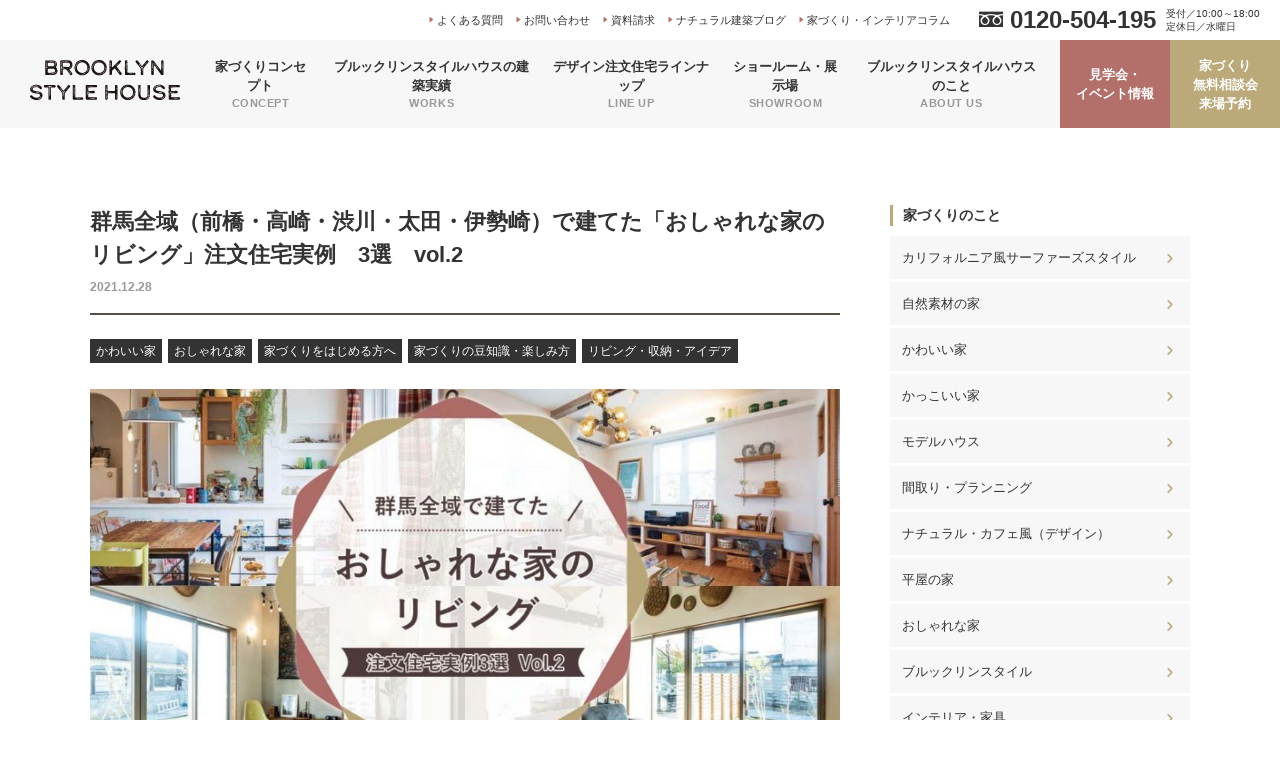

--- FILE ---
content_type: text/html; charset=UTF-8
request_url: https://www.brooklyn-style1015.com/column/column-6666
body_size: 14494
content:
<!DOCTYPE html>
<html lang="ja">
<head>
	<!-- Global site tag (gtag.js) - Google Analytics -->
	<script async src="https://www.googletagmanager.com/gtag/js?id=UA-88266132-3"></script>
	<script>
		window.dataLayer = window.dataLayer || [];
		function gtag(){dataLayer.push(arguments);}
		gtag('js', new Date());

		gtag('config', 'UA-88266132-3');
	</script>
	<!-- Google Tag Manager -->
	<script>(function(w,d,s,l,i){w[l]=w[l]||[];w[l].push({'gtm.start':
	new Date().getTime(),event:'gtm.js'});var f=d.getElementsByTagName(s)[0],
	j=d.createElement(s),dl=l!='dataLayer'?'&l='+l:'';j.async=true;j.src=
	'https://www.googletagmanager.com/gtm.js?id='+i+dl;f.parentNode.insertBefore(j,f);
	})(window,document,'script','dataLayer','GTM-MQ2QJHN');</script>
	<!-- End Google Tag Manager -->
  <meta charset="UTF-8">
  <meta name="viewport" content="width=device-width, initial-scale=1.0">
  <meta http-equiv="X-UA-Compatible" content="ie=edge">

  <meta name='robots' content='max-image-preview:large' />
<script type="text/javascript">
/* <![CDATA[ */
window._wpemojiSettings = {"baseUrl":"https:\/\/s.w.org\/images\/core\/emoji\/14.0.0\/72x72\/","ext":".png","svgUrl":"https:\/\/s.w.org\/images\/core\/emoji\/14.0.0\/svg\/","svgExt":".svg","source":{"concatemoji":"https:\/\/www.brooklyn-style1015.com\/websys\/wp-includes\/js\/wp-emoji-release.min.js?ver=6.4.7"}};
/*! This file is auto-generated */
!function(i,n){var o,s,e;function c(e){try{var t={supportTests:e,timestamp:(new Date).valueOf()};sessionStorage.setItem(o,JSON.stringify(t))}catch(e){}}function p(e,t,n){e.clearRect(0,0,e.canvas.width,e.canvas.height),e.fillText(t,0,0);var t=new Uint32Array(e.getImageData(0,0,e.canvas.width,e.canvas.height).data),r=(e.clearRect(0,0,e.canvas.width,e.canvas.height),e.fillText(n,0,0),new Uint32Array(e.getImageData(0,0,e.canvas.width,e.canvas.height).data));return t.every(function(e,t){return e===r[t]})}function u(e,t,n){switch(t){case"flag":return n(e,"\ud83c\udff3\ufe0f\u200d\u26a7\ufe0f","\ud83c\udff3\ufe0f\u200b\u26a7\ufe0f")?!1:!n(e,"\ud83c\uddfa\ud83c\uddf3","\ud83c\uddfa\u200b\ud83c\uddf3")&&!n(e,"\ud83c\udff4\udb40\udc67\udb40\udc62\udb40\udc65\udb40\udc6e\udb40\udc67\udb40\udc7f","\ud83c\udff4\u200b\udb40\udc67\u200b\udb40\udc62\u200b\udb40\udc65\u200b\udb40\udc6e\u200b\udb40\udc67\u200b\udb40\udc7f");case"emoji":return!n(e,"\ud83e\udef1\ud83c\udffb\u200d\ud83e\udef2\ud83c\udfff","\ud83e\udef1\ud83c\udffb\u200b\ud83e\udef2\ud83c\udfff")}return!1}function f(e,t,n){var r="undefined"!=typeof WorkerGlobalScope&&self instanceof WorkerGlobalScope?new OffscreenCanvas(300,150):i.createElement("canvas"),a=r.getContext("2d",{willReadFrequently:!0}),o=(a.textBaseline="top",a.font="600 32px Arial",{});return e.forEach(function(e){o[e]=t(a,e,n)}),o}function t(e){var t=i.createElement("script");t.src=e,t.defer=!0,i.head.appendChild(t)}"undefined"!=typeof Promise&&(o="wpEmojiSettingsSupports",s=["flag","emoji"],n.supports={everything:!0,everythingExceptFlag:!0},e=new Promise(function(e){i.addEventListener("DOMContentLoaded",e,{once:!0})}),new Promise(function(t){var n=function(){try{var e=JSON.parse(sessionStorage.getItem(o));if("object"==typeof e&&"number"==typeof e.timestamp&&(new Date).valueOf()<e.timestamp+604800&&"object"==typeof e.supportTests)return e.supportTests}catch(e){}return null}();if(!n){if("undefined"!=typeof Worker&&"undefined"!=typeof OffscreenCanvas&&"undefined"!=typeof URL&&URL.createObjectURL&&"undefined"!=typeof Blob)try{var e="postMessage("+f.toString()+"("+[JSON.stringify(s),u.toString(),p.toString()].join(",")+"));",r=new Blob([e],{type:"text/javascript"}),a=new Worker(URL.createObjectURL(r),{name:"wpTestEmojiSupports"});return void(a.onmessage=function(e){c(n=e.data),a.terminate(),t(n)})}catch(e){}c(n=f(s,u,p))}t(n)}).then(function(e){for(var t in e)n.supports[t]=e[t],n.supports.everything=n.supports.everything&&n.supports[t],"flag"!==t&&(n.supports.everythingExceptFlag=n.supports.everythingExceptFlag&&n.supports[t]);n.supports.everythingExceptFlag=n.supports.everythingExceptFlag&&!n.supports.flag,n.DOMReady=!1,n.readyCallback=function(){n.DOMReady=!0}}).then(function(){return e}).then(function(){var e;n.supports.everything||(n.readyCallback(),(e=n.source||{}).concatemoji?t(e.concatemoji):e.wpemoji&&e.twemoji&&(t(e.twemoji),t(e.wpemoji)))}))}((window,document),window._wpemojiSettings);
/* ]]> */
</script>
<style id='wp-emoji-styles-inline-css' type='text/css'>

	img.wp-smiley, img.emoji {
		display: inline !important;
		border: none !important;
		box-shadow: none !important;
		height: 1em !important;
		width: 1em !important;
		margin: 0 0.07em !important;
		vertical-align: -0.1em !important;
		background: none !important;
		padding: 0 !important;
	}
</style>
<link rel='stylesheet' id='wp-block-library-css' href='https://www.brooklyn-style1015.com/websys/wp-includes/css/dist/block-library/style.min.css?ver=6.4.7' type='text/css' media='all' />
<style id='classic-theme-styles-inline-css' type='text/css'>
/*! This file is auto-generated */
.wp-block-button__link{color:#fff;background-color:#32373c;border-radius:9999px;box-shadow:none;text-decoration:none;padding:calc(.667em + 2px) calc(1.333em + 2px);font-size:1.125em}.wp-block-file__button{background:#32373c;color:#fff;text-decoration:none}
</style>
<style id='global-styles-inline-css' type='text/css'>
body{--wp--preset--color--black: #000000;--wp--preset--color--cyan-bluish-gray: #abb8c3;--wp--preset--color--white: #ffffff;--wp--preset--color--pale-pink: #f78da7;--wp--preset--color--vivid-red: #cf2e2e;--wp--preset--color--luminous-vivid-orange: #ff6900;--wp--preset--color--luminous-vivid-amber: #fcb900;--wp--preset--color--light-green-cyan: #7bdcb5;--wp--preset--color--vivid-green-cyan: #00d084;--wp--preset--color--pale-cyan-blue: #8ed1fc;--wp--preset--color--vivid-cyan-blue: #0693e3;--wp--preset--color--vivid-purple: #9b51e0;--wp--preset--gradient--vivid-cyan-blue-to-vivid-purple: linear-gradient(135deg,rgba(6,147,227,1) 0%,rgb(155,81,224) 100%);--wp--preset--gradient--light-green-cyan-to-vivid-green-cyan: linear-gradient(135deg,rgb(122,220,180) 0%,rgb(0,208,130) 100%);--wp--preset--gradient--luminous-vivid-amber-to-luminous-vivid-orange: linear-gradient(135deg,rgba(252,185,0,1) 0%,rgba(255,105,0,1) 100%);--wp--preset--gradient--luminous-vivid-orange-to-vivid-red: linear-gradient(135deg,rgba(255,105,0,1) 0%,rgb(207,46,46) 100%);--wp--preset--gradient--very-light-gray-to-cyan-bluish-gray: linear-gradient(135deg,rgb(238,238,238) 0%,rgb(169,184,195) 100%);--wp--preset--gradient--cool-to-warm-spectrum: linear-gradient(135deg,rgb(74,234,220) 0%,rgb(151,120,209) 20%,rgb(207,42,186) 40%,rgb(238,44,130) 60%,rgb(251,105,98) 80%,rgb(254,248,76) 100%);--wp--preset--gradient--blush-light-purple: linear-gradient(135deg,rgb(255,206,236) 0%,rgb(152,150,240) 100%);--wp--preset--gradient--blush-bordeaux: linear-gradient(135deg,rgb(254,205,165) 0%,rgb(254,45,45) 50%,rgb(107,0,62) 100%);--wp--preset--gradient--luminous-dusk: linear-gradient(135deg,rgb(255,203,112) 0%,rgb(199,81,192) 50%,rgb(65,88,208) 100%);--wp--preset--gradient--pale-ocean: linear-gradient(135deg,rgb(255,245,203) 0%,rgb(182,227,212) 50%,rgb(51,167,181) 100%);--wp--preset--gradient--electric-grass: linear-gradient(135deg,rgb(202,248,128) 0%,rgb(113,206,126) 100%);--wp--preset--gradient--midnight: linear-gradient(135deg,rgb(2,3,129) 0%,rgb(40,116,252) 100%);--wp--preset--font-size--small: 13px;--wp--preset--font-size--medium: 20px;--wp--preset--font-size--large: 36px;--wp--preset--font-size--x-large: 42px;--wp--preset--spacing--20: 0.44rem;--wp--preset--spacing--30: 0.67rem;--wp--preset--spacing--40: 1rem;--wp--preset--spacing--50: 1.5rem;--wp--preset--spacing--60: 2.25rem;--wp--preset--spacing--70: 3.38rem;--wp--preset--spacing--80: 5.06rem;--wp--preset--shadow--natural: 6px 6px 9px rgba(0, 0, 0, 0.2);--wp--preset--shadow--deep: 12px 12px 50px rgba(0, 0, 0, 0.4);--wp--preset--shadow--sharp: 6px 6px 0px rgba(0, 0, 0, 0.2);--wp--preset--shadow--outlined: 6px 6px 0px -3px rgba(255, 255, 255, 1), 6px 6px rgba(0, 0, 0, 1);--wp--preset--shadow--crisp: 6px 6px 0px rgba(0, 0, 0, 1);}:where(.is-layout-flex){gap: 0.5em;}:where(.is-layout-grid){gap: 0.5em;}body .is-layout-flow > .alignleft{float: left;margin-inline-start: 0;margin-inline-end: 2em;}body .is-layout-flow > .alignright{float: right;margin-inline-start: 2em;margin-inline-end: 0;}body .is-layout-flow > .aligncenter{margin-left: auto !important;margin-right: auto !important;}body .is-layout-constrained > .alignleft{float: left;margin-inline-start: 0;margin-inline-end: 2em;}body .is-layout-constrained > .alignright{float: right;margin-inline-start: 2em;margin-inline-end: 0;}body .is-layout-constrained > .aligncenter{margin-left: auto !important;margin-right: auto !important;}body .is-layout-constrained > :where(:not(.alignleft):not(.alignright):not(.alignfull)){max-width: var(--wp--style--global--content-size);margin-left: auto !important;margin-right: auto !important;}body .is-layout-constrained > .alignwide{max-width: var(--wp--style--global--wide-size);}body .is-layout-flex{display: flex;}body .is-layout-flex{flex-wrap: wrap;align-items: center;}body .is-layout-flex > *{margin: 0;}body .is-layout-grid{display: grid;}body .is-layout-grid > *{margin: 0;}:where(.wp-block-columns.is-layout-flex){gap: 2em;}:where(.wp-block-columns.is-layout-grid){gap: 2em;}:where(.wp-block-post-template.is-layout-flex){gap: 1.25em;}:where(.wp-block-post-template.is-layout-grid){gap: 1.25em;}.has-black-color{color: var(--wp--preset--color--black) !important;}.has-cyan-bluish-gray-color{color: var(--wp--preset--color--cyan-bluish-gray) !important;}.has-white-color{color: var(--wp--preset--color--white) !important;}.has-pale-pink-color{color: var(--wp--preset--color--pale-pink) !important;}.has-vivid-red-color{color: var(--wp--preset--color--vivid-red) !important;}.has-luminous-vivid-orange-color{color: var(--wp--preset--color--luminous-vivid-orange) !important;}.has-luminous-vivid-amber-color{color: var(--wp--preset--color--luminous-vivid-amber) !important;}.has-light-green-cyan-color{color: var(--wp--preset--color--light-green-cyan) !important;}.has-vivid-green-cyan-color{color: var(--wp--preset--color--vivid-green-cyan) !important;}.has-pale-cyan-blue-color{color: var(--wp--preset--color--pale-cyan-blue) !important;}.has-vivid-cyan-blue-color{color: var(--wp--preset--color--vivid-cyan-blue) !important;}.has-vivid-purple-color{color: var(--wp--preset--color--vivid-purple) !important;}.has-black-background-color{background-color: var(--wp--preset--color--black) !important;}.has-cyan-bluish-gray-background-color{background-color: var(--wp--preset--color--cyan-bluish-gray) !important;}.has-white-background-color{background-color: var(--wp--preset--color--white) !important;}.has-pale-pink-background-color{background-color: var(--wp--preset--color--pale-pink) !important;}.has-vivid-red-background-color{background-color: var(--wp--preset--color--vivid-red) !important;}.has-luminous-vivid-orange-background-color{background-color: var(--wp--preset--color--luminous-vivid-orange) !important;}.has-luminous-vivid-amber-background-color{background-color: var(--wp--preset--color--luminous-vivid-amber) !important;}.has-light-green-cyan-background-color{background-color: var(--wp--preset--color--light-green-cyan) !important;}.has-vivid-green-cyan-background-color{background-color: var(--wp--preset--color--vivid-green-cyan) !important;}.has-pale-cyan-blue-background-color{background-color: var(--wp--preset--color--pale-cyan-blue) !important;}.has-vivid-cyan-blue-background-color{background-color: var(--wp--preset--color--vivid-cyan-blue) !important;}.has-vivid-purple-background-color{background-color: var(--wp--preset--color--vivid-purple) !important;}.has-black-border-color{border-color: var(--wp--preset--color--black) !important;}.has-cyan-bluish-gray-border-color{border-color: var(--wp--preset--color--cyan-bluish-gray) !important;}.has-white-border-color{border-color: var(--wp--preset--color--white) !important;}.has-pale-pink-border-color{border-color: var(--wp--preset--color--pale-pink) !important;}.has-vivid-red-border-color{border-color: var(--wp--preset--color--vivid-red) !important;}.has-luminous-vivid-orange-border-color{border-color: var(--wp--preset--color--luminous-vivid-orange) !important;}.has-luminous-vivid-amber-border-color{border-color: var(--wp--preset--color--luminous-vivid-amber) !important;}.has-light-green-cyan-border-color{border-color: var(--wp--preset--color--light-green-cyan) !important;}.has-vivid-green-cyan-border-color{border-color: var(--wp--preset--color--vivid-green-cyan) !important;}.has-pale-cyan-blue-border-color{border-color: var(--wp--preset--color--pale-cyan-blue) !important;}.has-vivid-cyan-blue-border-color{border-color: var(--wp--preset--color--vivid-cyan-blue) !important;}.has-vivid-purple-border-color{border-color: var(--wp--preset--color--vivid-purple) !important;}.has-vivid-cyan-blue-to-vivid-purple-gradient-background{background: var(--wp--preset--gradient--vivid-cyan-blue-to-vivid-purple) !important;}.has-light-green-cyan-to-vivid-green-cyan-gradient-background{background: var(--wp--preset--gradient--light-green-cyan-to-vivid-green-cyan) !important;}.has-luminous-vivid-amber-to-luminous-vivid-orange-gradient-background{background: var(--wp--preset--gradient--luminous-vivid-amber-to-luminous-vivid-orange) !important;}.has-luminous-vivid-orange-to-vivid-red-gradient-background{background: var(--wp--preset--gradient--luminous-vivid-orange-to-vivid-red) !important;}.has-very-light-gray-to-cyan-bluish-gray-gradient-background{background: var(--wp--preset--gradient--very-light-gray-to-cyan-bluish-gray) !important;}.has-cool-to-warm-spectrum-gradient-background{background: var(--wp--preset--gradient--cool-to-warm-spectrum) !important;}.has-blush-light-purple-gradient-background{background: var(--wp--preset--gradient--blush-light-purple) !important;}.has-blush-bordeaux-gradient-background{background: var(--wp--preset--gradient--blush-bordeaux) !important;}.has-luminous-dusk-gradient-background{background: var(--wp--preset--gradient--luminous-dusk) !important;}.has-pale-ocean-gradient-background{background: var(--wp--preset--gradient--pale-ocean) !important;}.has-electric-grass-gradient-background{background: var(--wp--preset--gradient--electric-grass) !important;}.has-midnight-gradient-background{background: var(--wp--preset--gradient--midnight) !important;}.has-small-font-size{font-size: var(--wp--preset--font-size--small) !important;}.has-medium-font-size{font-size: var(--wp--preset--font-size--medium) !important;}.has-large-font-size{font-size: var(--wp--preset--font-size--large) !important;}.has-x-large-font-size{font-size: var(--wp--preset--font-size--x-large) !important;}
.wp-block-navigation a:where(:not(.wp-element-button)){color: inherit;}
:where(.wp-block-post-template.is-layout-flex){gap: 1.25em;}:where(.wp-block-post-template.is-layout-grid){gap: 1.25em;}
:where(.wp-block-columns.is-layout-flex){gap: 2em;}:where(.wp-block-columns.is-layout-grid){gap: 2em;}
.wp-block-pullquote{font-size: 1.5em;line-height: 1.6;}
</style>
<link rel='stylesheet' id='wordpress-popular-posts-css-css' href='https://www.brooklyn-style1015.com/websys/wp-content/plugins/wordpress-popular-posts/assets/css/wpp.css?ver=5.2.4' type='text/css' media='all' />
<script type="application/json" id="wpp-json">
/* <![CDATA[ */
{"sampling_active":0,"sampling_rate":100,"ajax_url":"https:\/\/www.brooklyn-style1015.com\/wp-json\/wordpress-popular-posts\/v1\/popular-posts","ID":6666,"token":"919c939ee1","lang":0,"debug":0}
/* ]]> */
</script>
<script type="text/javascript" src="https://www.brooklyn-style1015.com/websys/wp-content/plugins/wordpress-popular-posts/assets/js/wpp.min.js?ver=5.2.4" id="wpp-js-js"></script>
<link rel="https://api.w.org/" href="https://www.brooklyn-style1015.com/wp-json/" /><link rel="EditURI" type="application/rsd+xml" title="RSD" href="https://www.brooklyn-style1015.com/websys/xmlrpc.php?rsd" />
<meta name="generator" content="WordPress 6.4.7" />
<link rel="canonical" href="https://www.brooklyn-style1015.com/column/column-6666" />
<link rel='shortlink' href='https://www.brooklyn-style1015.com/?p=6666' />
<link rel="alternate" type="application/json+oembed" href="https://www.brooklyn-style1015.com/wp-json/oembed/1.0/embed?url=https%3A%2F%2Fwww.brooklyn-style1015.com%2Fcolumn%2Fcolumn-6666" />
<link rel="alternate" type="text/xml+oembed" href="https://www.brooklyn-style1015.com/wp-json/oembed/1.0/embed?url=https%3A%2F%2Fwww.brooklyn-style1015.com%2Fcolumn%2Fcolumn-6666&#038;format=xml" />
	    
  

<title>群馬全域（前橋・高崎・渋川・太田・伊勢崎）で建てた「おしゃれな家のリビング」注文住宅実例　3選　vol.2｜家づくりコラム｜自然素材のブルックリンスタイルデザイン注文住宅なら群馬全域対応（前橋・高崎・渋川・太田・伊勢崎）のブルックリンスタイルハウス</title>
<meta name="description" content="家族が集まる空間の中でも、ゆったりくつろいだり、家族やゲストとのコミュニケーションを楽しむためのリビング。せっかく注文住宅でマイホームを建てるなら、おしゃれなリビングは憧れですよね。<br />
そこで今回は、群馬県（前橋・高崎・渋川・太田・伊勢崎）で実際に建てられた建築実例から、おしゃれなリビングのおうちをピックアップしてご紹介します。これから家づくりを検討される方は必見です！ぜひご覧ください。群馬県全域（前橋・高崎・渋川・太田・伊勢崎）で自然素材を活かしたナチュラルスタイルやブルックリンスタイルのおしゃれな注文住宅を施工しているブルックリンスタイルハウス" />
<meta name="keyword" content="注文住宅,工務店,群馬,前橋,高崎,太田,渋川,伊勢崎,ブルックリン,おしゃれ,かわいい,かっこいい,自然素材,新築,平屋" />
<meta property="og:title" content="群馬全域（前橋・高崎・渋川・太田・伊勢崎）で建てた「おしゃれな家のリビング」注文住宅実例　3選　vol.2｜家づくりコラム｜自然素材のブルックリンスタイルデザイン注文住宅なら群馬全域対応（前橋・高崎・渋川・太田・伊勢崎）のブルックリンスタイルハウス" />
<meta property="og:type" content="website" />
<meta property="og:url" content="https://www.brooklyn-style1015.com/column/column-6666" />
<meta property="og:image" content="https://www.brooklyn-style1015.com/ogp.jpg" />
<meta property="og:site_name" content="自然素材のブルックリンスタイルデザイン注文住宅なら群馬全域対応（前橋・高崎・渋川・太田・伊勢崎）のブルックリンスタイルハウス" />
<meta property="og:description" content="家族が集まる空間の中でも、ゆったりくつろいだり、家族やゲストとのコミュニケーションを楽しむためのリビング。せっかく注文住宅でマイホームを建てるなら、おしゃれなリビングは憧れですよね。<br />
そこで今回は、群馬県（前橋・高崎・渋川・太田・伊勢崎）で実際に建てられた建築実例から、おしゃれなリビングのおうちをピックアップしてご紹介します。これから家づくりを検討される方は必見です！ぜひご覧ください。群馬県全域（前橋・高崎・渋川・太田・伊勢崎）で自然素材を活かしたナチュラルスタイルやブルックリンスタイルのおしゃれな注文住宅を施工しているブルックリンスタイルハウス" />

      <link rel="icon" type="image/png" href="https://www.brooklyn-style1015.com/websys/wp-content/themes/lasta2021/favicon.ico">
  <link rel="shortcut icon" type="image/png" href="https://www.brooklyn-style1015.com/websys/wp-content/themes/lasta2021/favicon.ico">

  <link rel="preconnect" href="https://fonts.gstatic.com">
	  <link href="https://fonts.googleapis.com/css2?family=Oswald&display=swap" rel="stylesheet">
		<link rel="stylesheet" href="https://www.brooklyn-style1015.com/websys/wp-content/themes/lasta2021/assets/fonts/icon/style.css">

  

			<link rel="stylesheet" href="https://www.brooklyn-style1015.com/websys/wp-content/themes/lasta2021/assets/plugin/fancybox/jquery.fancybox.min.css">
	<link rel="stylesheet" href="https://www.brooklyn-style1015.com/websys/wp-content/themes/lasta2021/assets/css/column-single.css">
	
	</head>
<body>
<!-- Google Tag Manager (noscript) -->
<noscript><iframe src="https://www.googletagmanager.com/ns.html?id=GTM-MQ2QJHN"
height="0" width="0" style="display:none;visibility:hidden"></iframe></noscript>
<!-- End Google Tag Manager (noscript) -->
<header class="hd">
  <div class="hd__top">
    <a class="hd__logo" href="https://www.brooklyn-style1015.com/"><img src="https://www.brooklyn-style1015.com/websys/wp-content/themes/lasta2021/assets/images/common/logo.svg?230911" alt="ロゴ：ブルックリンスタイルハウス"></a>
    <div class="ham" id="js-ham">
      <span class="ham__item"></span>
      <span class="ham__item"></span>
      <span class="ham__item"></span>
    </div>
  </div>
  <div class="hd__bottom">
    <nav class="gnav">
      <ul class="gnav__list">
        <li class="gnav__item">
          <a class="gnav__anc -tab" href="https://www.brooklyn-style1015.com/concept"><span class="ja">家づくり<br class="visible">コンセプト</span><span class="en">CONCEPT</span></a>
					<div class="gnavChild">
						<ul class="gnavChild__list">
							<li class="gnavChild__item -sp"><a class="gnavChild__anc" href="https://www.brooklyn-style1015.com/concept">家づくりコンセプトトップ</a></li>
							<li class="gnavChild__item"><a class="gnavChild__anc" href="https://www.brooklyn-style1015.com/concept/whereabouts">「居場所」</a></li>
							<li class="gnavChild__item"><a class="gnavChild__anc" href="https://www.brooklyn-style1015.com/concept/natural-materials">「天然素材」</a></li>
							<li class="gnavChild__item"><a class="gnavChild__anc" href="https://www.brooklyn-style1015.com/concept/to-live-in">「住み継ぐ」</a></li>
							<li class="gnavChild__item"><a class="gnavChild__anc" href="https://www.brooklyn-style1015.com/concept/guarantee">安心の保証制度</a></li>
							<li class="gnavChild__item"><a class="gnavChild__anc" href="https://www.brooklyn-style1015.com/concept/flow">家づくりの流れ</a></li>
						</ul>
					</div>
        </li>
        <li class="gnav__item">
          <a class="gnav__anc -tab" href="https://www.brooklyn-style1015.com/works"><span class="ja">ブルックリンスタイルハウスの<br class="visible">建築実績</span><span class="en">WORKS</span></a>
					<div class="gnavChild">
						<ul class="gnavChild__list">
							<li class="gnavChild__item -sp"><a class="gnavChild__anc" href="https://www.brooklyn-style1015.com/works">ブルックリンスタイルハウスの建築実績トップ</a></li>
							<li class="gnavChild__item"><a class="gnavChild__anc" href="https://www.brooklyn-style1015.com/photogallery">フォトギャラリー</a></li>
							<li class="gnavChild__item"><a class="gnavChild__anc" href="https://www.brooklyn-style1015.com/voice">お客様の声</a></li>
						</ul>
					</div>
        </li>
        <li class="gnav__item">
          <a class="gnav__anc -tab" href="https://www.brooklyn-style1015.com/lineup"><span class="ja">デザイン注文住宅<br class="visible">ラインナップ</span><span class="en">LINE UP</span></a>
					<div class="gnavChild">
						<ul class="gnavChild__list">
							<li class="gnavChild__item -sp"><a class="gnavChild__anc" href="https://www.brooklyn-style1015.com/lineup">デザイン注文住宅ラインナップトップ</a></li>
							<li class="gnavChild__item"><a class="gnavChild__anc" href="https://www.brooklyn-style1015.com/lineup/natural">Brooklyn Natural</a></li>
							<li class="gnavChild__item"><a class="gnavChild__anc" href="https://www.brooklyn-style1015.com/lineup/brooklyn">Brooklyn Style</a></li>
							<li class="gnavChild__item"><a class="gnavChild__anc" href="https://www.brooklyn-style1015.com/lineup/flat">Brooklyn FLAT</a></li>
							<li class="gnavChild__item"><a class="gnavChild__anc" href="https://www.brooklyn-style1015.com/lineup/loft">THE LOFT</a></li>
							<li class="gnavChild__item"><a class="gnavChild__anc" href="https://www.brooklyn-style1015.com/lineup/swedish">Swedish Style</a></li>
						</ul>
					</div>
        </li>
        <li class="gnav__item">
          <a class="gnav__anc" href="https://www.brooklyn-style1015.com/showroom"><span class="ja">ショールーム<br class="visible">・展示場</span><span class="en">SHOWROOM</span></a>
          <!-- <ul>
            <li>
              <a href="">
                <div class="img"><img src="" alt=""></div>
              </a>
            </li>
          </ul> -->
        </li>
        <li class="gnav__item">
          <a class="gnav__anc -tab" href="https://www.brooklyn-style1015.com/about"><span class="ja">ブルックリンスタイルハウスのこと</span><span class="en">ABOUT US</span></a>
					<div class="gnavChild">
						<ul class="gnavChild__list">
							<li class="gnavChild__item -sp"><a class="gnavChild__anc" href="https://www.brooklyn-style1015.com/about">ブルックリンスタイルハウスのことトップ</a></li>
							<li class="gnavChild__item"><a class="gnavChild__anc" href="https://www.brooklyn-style1015.com/about/profile">会社概要・アクセス</a></li>
							<li class="gnavChild__item"><a class="gnavChild__anc" href="https://www.brooklyn-style1015.com/about/area">対応エリア</a></li>
							<li class="gnavChild__item"><a class="gnavChild__anc" href="https://www.brooklyn-style1015.com/about/staff">スタッフ紹介</a></li>
						</ul>
					</div>
        </li>
      </ul>
      <ul class="gnav__sub">
        <li class="gnavSub__item"><a class="gnavSub__anc" href="https://www.brooklyn-style1015.com/faq">よくある質問</a></li>
        <li class="gnavSub__item"><a class="gnavSub__anc" href="https://www.brooklyn-style1015.com/contact">お問い合わせ</a></li>
        <li class="gnavSub__item"><a class="gnavSub__anc" href="https://www.brooklyn-style1015.com/request">資料請求</a></li>
        <li class="gnavSub__item"><a class="gnavSub__anc" href="https://www.brooklyn-style1015.com/blog">ナチュラル建築ブログ</a></li>
        <li class="gnavSub__item"><a class="gnavSub__anc" href="https://www.brooklyn-style1015.com/column">家づくり・インテリアコラム</a></li>
      </ul>
      <ul class="gnav__cv">
        <li class="gnavCv__item -event"><a class="gnavCv__anc" href="https://www.brooklyn-style1015.com/event">見学会・<br class="visible-lg visible-md">イベント情報</a></li>
        <li class="gnavCv__item -consultation"><a class="gnavCv__anc" href="https://www.brooklyn-style1015.com/consultation">家づくり<br class="visible-lg visible-md">無料相談会<br class="visible-lg visible-md">来場予約</a></li>
      </ul>
    </nav>
    <div class="hd__tel">
      <a class="hdTel__num" href="tel:0120-504-195" onClick="gtag('event','tel_push', {'event_category': 'button', 'event_label': 'header_tel'});">0120-504-195</a>
      <p class="hdTel__text">受付／10:00～18:00<br>定休日／水曜日</p>
    </div>
    <button class="hd__close">CLOSE</button>
  </div>
</header>
<main class="page-column l-main l-article">
	<div class="l-column">
		<div class="l-content">
			<article class="singleContent">
				<div class="singleHead">
					<div class="singleHead__top">
						<h1 class="singleHead__title">群馬全域（前橋・高崎・渋川・太田・伊勢崎）で建てた「おしゃれな家のリビング」注文住宅実例　3選　vol.2</h1>
						<div class="singleHead__date">
							<p class="singleHead__day">2021.12.28</p>
						</div>
					</div>
					<ul class="category"><li class="category__item"><a class="category__anc" href="https://www.brooklyn-style1015.com/column_category/c-iedukuri-cute">かわいい家</a></li><li class="category__item"><a class="category__anc" href="https://www.brooklyn-style1015.com/column_category/c-iedukuri-fashionable">おしゃれな家</a></li><li class="category__item"><a class="category__anc" href="https://www.brooklyn-style1015.com/column_category/c-iedukuri-start">家づくりをはじめる方へ</a></li><li class="category__item"><a class="category__anc" href="https://www.brooklyn-style1015.com/column_category/c-iedukuri-mamechishiki">家づくりの豆知識・楽しみ方</a></li><li class="category__item"><a class="category__anc" href="https://www.brooklyn-style1015.com/column_category/c-oyakudachi-living-shelf-idea">リビング・収納・アイデア</a></li></ul>					<div class="singleHead__img">
												<img src="https://www.brooklyn-style1015.com/websys/wp-content/uploads/2021/12/211228＿ラスタ工務店2-1024x538.jpg" alt="">
											</div>
											<p class="single__lead">家族が集まる空間の中でも、ゆったりくつろいだり、家族やゲストとのコミュニケーションを楽しむためのリビング。せっかく注文住宅でマイホームを建てるなら、おしゃれなリビングは憧れですよね。<br />
そこで今回は、群馬県（前橋・高崎・渋川・太田・伊勢崎）で実際に建てられた建築実例から、おしゃれなリビングのおうちをピックアップしてご紹介します。これから家づくりを検討される方は必見です！ぜひご覧ください。</p>
									</div>
				<div class="component-toc">
<dl class="toc__list" id="js-toc">
<dt class="toc__term"><a class="toc__link" href="#toc-0"><span class="toc__num">1 </span>ステンドグラスや照明使いがおしゃれでかわいいリビングのおうち</a></dt>
<dd class="toc__description"><a class="toc__link" href="#toc-1"><span class="toc__num">1-1 </span>群馬県前橋市総社町のおうち</a></dd>
<dt class="toc__term"><a class="toc__link" href="#toc-2"><span class="toc__num">2 </span>ブルックリンスタイルがおしゃれでかっこいい！開放感あふれる大空間と木の香りがするリビング</a></dt>
<dd class="toc__description"><a class="toc__link" href="#toc-3"><span class="toc__num">2-1 </span>群馬県前橋市(モデルハウス)</a></dd>
<dt class="toc__term"><a class="toc__link" href="#toc-4"><span class="toc__num">3 </span>ほんもののレンガ壁がおしゃれでかっこいい、ブルックリンなリビング</a></dt>
<dd class="toc__description"><a class="toc__link" href="#toc-5"><span class="toc__num">3-1 </span>群馬県前橋市上新田町</a></dd>
<dt class="toc__term"><a class="toc__link" href="#toc-6"><span class="toc__num">4 </span>注文住宅だからこそ、リビングに好きをたくさん詰め込んで</a></dt>
<dt class="toc__term"><a class="toc__link" href="#toc-7"><span class="toc__num">5 </span>おすすめのおしゃれなリビング実例をもっと見る</a></dt>
  </dl>
</div>
  				<div class="componentheading-lg">
			<h2 class="heading"id="toc-0">ステンドグラスや照明使いがおしゃれでかわいいリビングのおうち</h2>
        		</div>
    
    				<div class="componentheading-md">
			<h3 class="heading" id="toc-1">群馬県前橋市総社町のおうち</h3>
        		</div>
    
                                    <div class="component-img">
          <img src="https://www.brooklyn-style1015.com/websys/wp-content/uploads/2021/04/080A0636-3-750x500.jpg" alt="リビング">
                          </div>
                
            <div class="component-text">
          <p>まず初めにご紹介するのは、ナチュラな雰囲気がかわいい、カフェ風のおうちです。</p>
<p>ダイニング部分には大きな吹き抜けがあり、太陽の光がリビングまで届き、空間を明るくしてくれます。お気に入りの雑貨を飾れる造作の棚はオーナー様のこだわり。<strong>リビングに観葉植物を置くことでかわいさと癒しの効果を取り入れて</strong>います。階段側の壁には、東北の雑貨屋さんで購入したおしゃれでかわいいステンドグラスがあり、アクセントに。木の温もりを感じながらお気に入りの雑貨やステンドグラスなど好きなものを眺めていると、心も休まり明るく、幸せな気分にしてくれます。</p>
    </div>

                <div class="component-kanren row">
      <div class="col-sm item">
      				<img src="https://www.brooklyn-style1015.com/websys/wp-content/uploads/2021/04/080A0574-2-750x463.jpg" alt="">
				      </div>
      <div class="col-lg item content">
        <h3 class="heading">ステンドグラスやかわいいニッチ、お気に入りの小物と暮らすカフェ風のお家</h3>
        <p class="text">かわいいナチュラルスタイルのデザインを取り入れたカフェ風のおうち。自然素材を…</p>
        <a href="https://www.brooklyn-style1015.com/photogallery/photogallery-2580" class="btn__link btn-a -gold">MORE</a>
      </div>
    </div>
        
    				<div class="componentheading-lg">
			<h2 class="heading"id="toc-2">ブルックリンスタイルがおしゃれでかっこいい！開放感あふれる大空間と木の香りがするリビング</h2>
        		</div>
    
    				<div class="componentheading-md">
			<h3 class="heading" id="toc-3">群馬県前橋市(モデルハウス)</h3>
        		</div>
    
                                    <div class="component-img">
          <img src="https://www.brooklyn-style1015.com/websys/wp-content/uploads/2021/04/22-1-3.jpg" alt="リビング">
                          </div>
                
            <div class="component-text">
          <p>次にご紹介するのはブルックリンスタイルのおしゃれでかっこいいリビングの実例です。</p>
<p>ロフトタイプの住宅は縦に広く天井高た高いのが特長。ソファ正面の壁はモルタル塗り。インダストリアルな雰囲気が感じられます。<strong>モルタル壁は一見冷たい印象になりがちですが、勾配天井を板張りにすることでナチュラルな温かさも</strong>感じられます。天井から這わせたロープ上のペンダントがカフェの様にリラックスできる空間を演出。大きな掃き出し窓からも自然光がたっぷりと入り込みます。心地よい光を浴びながら、ソファに腰を掛けてゆったりと過ごすせます。おしゃれでくつろげるリビングはぜひ参考にしていただきたい事例のひとつです。</p>
    </div>

                <div class="component-kanren row">
      <div class="col-sm item">
      				<img src="https://www.brooklyn-style1015.com/websys/wp-content/uploads/2021/04/32-1-667x463.jpg" alt="">
				      </div>
      <div class="col-lg item content">
        <h3 class="heading">開放感あふれる大空間と木の香りがする『BROOKLYN×ロフト』のお家</h3>
        <p class="text">『自分だけの「好き」と共に暮らす』をコンセプトにした『BROOKLYN ST…</p>
        <a href="https://www.brooklyn-style1015.com/photogallery/photogallery-7631" class="btn__link btn-a -gold">MORE</a>
      </div>
    </div>
        
    				<div class="componentheading-lg">
			<h2 class="heading"id="toc-4">ほんもののレンガ壁がおしゃれでかっこいい、ブルックリンなリビング</h2>
        		</div>
    
    				<div class="componentheading-md">
			<h3 class="heading" id="toc-5">群馬県前橋市上新田町</h3>
        		</div>
    
                                    <div class="component-img">
          <img src="https://www.brooklyn-style1015.com/websys/wp-content/uploads/2021/04/5SR_0961-1-1-750x500.jpg" alt="リビング">
                          </div>
                
            <div class="component-text">
          <p>最後にご紹介するのは、レンガ壁がかっこいいブルックリンスタイルのリビングのおうちです。</p>
<p>白い塗り壁のニュートラルな空間に、温もりを感じられる無垢材のパーケットフロアに、天井も板張にした印象深いリビング。なんといっても本物のレンガを貼り合わせて作られた壁が、ブルックリンスタイルの雰囲気を一層引き立てています。床材と同系色のドア枠がさりげないおしゃれを演出。レザーのソファも相性がよく、ゆったりとくつろげる、大人のリラックス空間が出来上がりました。ブルックリンスタイルのおしゃれなおうちを目指している方にもおすすめの建築事例です。</p>
    </div>

        
    				<div class="componentheading-lg">
			<h2 class="heading"id="toc-6">注文住宅だからこそ、リビングに好きをたくさん詰め込んで</h2>
        		</div>
    
            <div class="component-text">
          <div class="componentheading-lg">
<p id="toc-6" class="heading"><span style="font-size: 16px;">今回はおしゃれなリビングの注文住宅実例をご紹介しました。</span></p>
<p>リビングはくつろぐだけでなく、家族やゲストとのコミュニケーションの時間を大切にする場所だと私たちは考えています。だからこそせっかくなら自分たちの好きをたくさん詰め込んだ、おしゃれなリビングを目指したいものです。</p>
</div>
<div class="component-text">
<p><strong>具体的にどうしたらいいのかお悩みの方も多いと思います。そんな時はぜひ、建築実例をたくさん見ることをおすすめします。</strong>好きなデザインだけでなく、おしゃれに暮らすヒントがたくさん見つかるかもしれません。これからもおしゃれなリビングをご紹介していきますので、楽しみにしてくださいね。</p>
</div>
    </div>

    				<div class="componentheading-lg">
			<h2 class="heading"id="toc-7">おすすめのおしゃれなリビング実例をもっと見る</h2>
        		</div>
    
                <div class="component-kanren row">
      <div class="col-sm item">
      				<img src="https://www.brooklyn-style1015.com/websys/wp-content/uploads/2021/12/211228_ラスタ工務店-750x463.jpg" alt="">
				      </div>
      <div class="col-lg item content">
        <h3 class="heading">群馬全域（前橋・高崎・渋川・太田・伊勢崎）で建てた「おしゃれな家のリビング」注文住宅実例　3選　vol.1</h3>
        <p class="text">家族が集まる空間の中で一番広く、寝ている以外の時間の多くを過ごしているリビン…</p>
        <a href="https://www.brooklyn-style1015.com/column/column-6665" class="btn__link btn-a -gold">MORE</a>
      </div>
    </div>
        
  				<div class="singlePager">
					<a class="singlePager__both -left" href="https://www.brooklyn-style1015.com/column/column-6665" rel="prev">PREV</a>					<a class="singlePager__center" href="https://www.brooklyn-style1015.com/column">BACK TO INDEX</a>
					<a class="singlePager__both -right" href="https://www.brooklyn-style1015.com/column/column-6688" rel="next">NEXT</a>				</div>
			</article>
									<article class="articleBlock">
				<h2 class="articleBlock__heading">関連する家づくり・インテリアコラム</h2>
				<ul class="article__list">
															<li class="articleList__item">
						<a class="articleList__link scale" href="https://www.brooklyn-style1015.com/column/column-6912">
																					<div class="articleList__img scale__box">
								<img src="https://www.brooklyn-style1015.com/websys/wp-content/uploads/2022/08/ラスタ工務店1-375x231.jpg" alt="群馬全域（前橋・高崎・渋川・太田・伊勢崎）で建てた「おしゃれなキッチンのおうち！注文住宅実例」3選 vol.2" class="scale__item">							</div>
							<h2 class="articleList__title">群馬全域（前橋・高崎・渋川・太田・伊勢崎）で建てた「おしゃれなキッチンのおうち！注文住宅実例」3選 vol.2</h2>
							<p class="articleList__human"></p>
							<div class="category latestList__category"><p class="category__item"><span class="inner">かわいい家</span></p><p class="category__item"><span class="inner">かっこいい家</span></p></div>						</a>
					</li>
															<li class="articleList__item">
						<a class="articleList__link scale" href="https://www.brooklyn-style1015.com/column/column-4595">
																					<div class="articleList__img scale__box">
								<img src="https://www.brooklyn-style1015.com/websys/wp-content/uploads/2021/04/7-9-375x231.jpg" alt="【ナチュラル&#038;かわいい】おすすめの住宅事例vol.2" class="scale__item">							</div>
							<h2 class="articleList__title">【ナチュラル&#038;かわいい】おすすめの住宅事例vol.2</h2>
							<p class="articleList__human"></p>
							<div class="category latestList__category"><p class="category__item"><span class="inner">自然素材の家</span></p><p class="category__item"><span class="inner">かわいい家</span></p></div>						</a>
					</li>
															<li class="articleList__item">
						<a class="articleList__link scale" href="https://www.brooklyn-style1015.com/column/column-5507">
																					<div class="articleList__img scale__box">
								<img src="https://www.brooklyn-style1015.com/websys/wp-content/uploads/2021/04/JPT20120928165218a-1-1-375x231.jpg" alt="【かわいい♪】おすすめのキッチン・洗面所のデザイン事例" class="scale__item">							</div>
							<h2 class="articleList__title">【かわいい♪】おすすめのキッチン・洗面所のデザイン事例</h2>
							<p class="articleList__human"></p>
							<div class="category latestList__category"><p class="category__item"><span class="inner">自然素材の家</span></p><p class="category__item"><span class="inner">かわいい家</span></p></div>						</a>
					</li>
									</ul>
				<div class="articleBlock__btn"><a class="btn-a -gold" href="https://www.brooklyn-style1015.com/column_category/c-iedukuri-cute">家づくり・インテリアコラムをもっと見る</a></div>
			</article>
						<div class="pageCategory">
    <div class="pageCategory__block">
    <h3 class="pageCategory__heading"><a class="pageCategoryHeading__anc" href="https://www.brooklyn-style1015.com/column_category/c-iezukuri">家づくりのこと</a></h3>
		<ul class="category">      <li class="category__item"><a class="category__anc" href="https://www.brooklyn-style1015.com/column_category/c-iezukuri-surfer">カリフォルニア風サーファーズスタイル</a></li>
		      <li class="category__item"><a class="category__anc" href="https://www.brooklyn-style1015.com/column_category/c-iedukuri-natural-materials">自然素材の家</a></li>
		      <li class="category__item"><a class="category__anc" href="https://www.brooklyn-style1015.com/column_category/c-iedukuri-cute">かわいい家</a></li>
		      <li class="category__item"><a class="category__anc" href="https://www.brooklyn-style1015.com/column_category/c-iedukuri-cool">かっこいい家</a></li>
		      <li class="category__item"><a class="category__anc" href="https://www.brooklyn-style1015.com/column_category/c-iedukuri-modelhouse">モデルハウス</a></li>
		      <li class="category__item"><a class="category__anc" href="https://www.brooklyn-style1015.com/column_category/c-iedukuri-planning">間取り・プランニング</a></li>
		      <li class="category__item"><a class="category__anc" href="https://www.brooklyn-style1015.com/column_category/c-iedukuri-natural-cafe">ナチュラル・カフェ風（デザイン）</a></li>
		      <li class="category__item"><a class="category__anc" href="https://www.brooklyn-style1015.com/column_category/c-iedukuri-one-story">平屋の家</a></li>
		      <li class="category__item"><a class="category__anc" href="https://www.brooklyn-style1015.com/column_category/c-iedukuri-fashionable">おしゃれな家</a></li>
		      <li class="category__item"><a class="category__anc" href="https://www.brooklyn-style1015.com/column_category/c-iedukuri-brooklyn">ブルックリンスタイル</a></li>
		      <li class="category__item"><a class="category__anc" href="https://www.brooklyn-style1015.com/column_category/c-iedukuri-interior">インテリア・家具</a></li>
		      <li class="category__item"><a class="category__anc" href="https://www.brooklyn-style1015.com/column_category/c-iedukuri-high-airtightness">高気密・高断熱</a></li>
		      <li class="category__item"><a class="category__anc" href="https://www.brooklyn-style1015.com/column_category/c-iedukuri-bohemian">ボヘミアン</a></li>
		      <li class="category__item"><a class="category__anc" href="https://www.brooklyn-style1015.com/column_category/c-iedukuri-scandinavia-sweden">北欧・スウェーデン風の家</a></li>
		      <li class="category__item"><a class="category__anc" href="https://www.brooklyn-style1015.com/column_category/c-iedukuri-retro-junk">レトロ＆ジャンク</a></li>
		      <li class="category__item"><a class="category__anc" href="https://www.brooklyn-style1015.com/column_category/c-iedukuri-start">家づくりをはじめる方へ</a></li>
		      <li class="category__item"><a class="category__anc" href="https://www.brooklyn-style1015.com/column_category/c-iedukuri-mamechishiki">家づくりの豆知識・楽しみ方</a></li>
		</ul>  </div>
	  <div class="pageCategory__block">
    <h3 class="pageCategory__heading"><a class="pageCategoryHeading__anc" href="https://www.brooklyn-style1015.com/column_category/c-oyakudachi">お役立ち情報から選ぶ</a></h3>
		<ul class="category">      <li class="category__item"><a class="category__anc" href="https://www.brooklyn-style1015.com/column_category/c-oyakudachi-money">お金・住宅ローン</a></li>
		      <li class="category__item"><a class="category__anc" href="https://www.brooklyn-style1015.com/column_category/c-oyakudachi-tochisagashi">土地探し・土地選び</a></li>
		      <li class="category__item"><a class="category__anc" href="https://www.brooklyn-style1015.com/column_category/c-oyakudachi-running-cost">ランニングコスト</a></li>
		      <li class="category__item"><a class="category__anc" href="https://www.brooklyn-style1015.com/column_category/c-oyakudachi-maintenance">家のメンテナンス</a></li>
		      <li class="category__item"><a class="category__anc" href="https://www.brooklyn-style1015.com/column_category/c-oyakudachi-living-shelf-idea">リビング・収納・アイデア</a></li>
		      <li class="category__item"><a class="category__anc" href="https://www.brooklyn-style1015.com/column_category/c-oyakudachi-kosodate">育児・子育て</a></li>
		</ul>  </div>
	</div>			<div class="bnrArea">
				<div class="component-bnr">
					<a href="https://liff.line.me/2000655526-Mnovyoqy/landing?follow=%40046vygij&lp=UpfQAZ&liff_id=2000655526-Mnovyoqy" target="_blank" class="bnr__anc">
												<img src="https://www.brooklyn-style1015.com/websys/wp-content/themes/lasta2021/assets/images/common/bnr/bnr_component_line.jpg" alt="バナー：ブルックリンスタイルハウスLINE公式アカウント！LINEでのご相談も受付中！まずは友達登録！">
											</a>
				</div>
				<div class="component-bnr">
					<a href="https://www.brooklyn-style1015.com/event" class="bnr__anc">
												<img src="https://www.brooklyn-style1015.com/websys/wp-content/themes/lasta2021/assets/images/common/bnr/bnr_component_event.jpg" alt="バナー：最新のイベント・見学会情報はこちら">
											</a>
      	</div>
				<div class="component-bnr">
					<a href="https://www.brooklyn-style1015.com/consultation" class="bnr__anc">
												<img src="https://www.brooklyn-style1015.com/websys/wp-content/themes/lasta2021/assets/images/common/bnr/bnr_component_consultation.jpg" alt="バナー：家づくり無料相談会毎日開催中！お申し込みはこちら！">
											</a>
				</div>
				<div class="component-bnr">
        <a href="https://www.brooklyn-style1015.com/request" class="bnr__anc">
                    <img src="https://www.brooklyn-style1015.com/websys/wp-content/themes/lasta2021/assets/images/common/bnr/bnr_component_request.jpg" alt="バナー：資料請求。あなただけの好きに囲まれた、憧れの暮らしづくりを叶える、限定小冊子セットプレゼント！お申し込みはこちら！">
                  </a>
      </div>
			</div>
		</div>
		<div class="l-side">
  <div class="side__block">
    <h2 class="side__heading"><a class="sideHeading__anc" href="https://www.brooklyn-style1015.com/column_category/c-iezukuri">家づくりのこと</a></h2>
		<ul class="side__list">			<li class="side__item"><a class="sideItem__anc" href="https://www.brooklyn-style1015.com/column_category/c-iezukuri-surfer">カリフォルニア風サーファーズスタイル</a></li>
					<li class="side__item"><a class="sideItem__anc" href="https://www.brooklyn-style1015.com/column_category/c-iedukuri-natural-materials">自然素材の家</a></li>
					<li class="side__item"><a class="sideItem__anc" href="https://www.brooklyn-style1015.com/column_category/c-iedukuri-cute">かわいい家</a></li>
					<li class="side__item"><a class="sideItem__anc" href="https://www.brooklyn-style1015.com/column_category/c-iedukuri-cool">かっこいい家</a></li>
					<li class="side__item"><a class="sideItem__anc" href="https://www.brooklyn-style1015.com/column_category/c-iedukuri-modelhouse">モデルハウス</a></li>
					<li class="side__item"><a class="sideItem__anc" href="https://www.brooklyn-style1015.com/column_category/c-iedukuri-planning">間取り・プランニング</a></li>
					<li class="side__item"><a class="sideItem__anc" href="https://www.brooklyn-style1015.com/column_category/c-iedukuri-natural-cafe">ナチュラル・カフェ風（デザイン）</a></li>
					<li class="side__item"><a class="sideItem__anc" href="https://www.brooklyn-style1015.com/column_category/c-iedukuri-one-story">平屋の家</a></li>
					<li class="side__item"><a class="sideItem__anc" href="https://www.brooklyn-style1015.com/column_category/c-iedukuri-fashionable">おしゃれな家</a></li>
					<li class="side__item"><a class="sideItem__anc" href="https://www.brooklyn-style1015.com/column_category/c-iedukuri-brooklyn">ブルックリンスタイル</a></li>
					<li class="side__item"><a class="sideItem__anc" href="https://www.brooklyn-style1015.com/column_category/c-iedukuri-interior">インテリア・家具</a></li>
					<li class="side__item"><a class="sideItem__anc" href="https://www.brooklyn-style1015.com/column_category/c-iedukuri-high-airtightness">高気密・高断熱</a></li>
					<li class="side__item"><a class="sideItem__anc" href="https://www.brooklyn-style1015.com/column_category/c-iedukuri-bohemian">ボヘミアン</a></li>
					<li class="side__item"><a class="sideItem__anc" href="https://www.brooklyn-style1015.com/column_category/c-iedukuri-scandinavia-sweden">北欧・スウェーデン風の家</a></li>
					<li class="side__item"><a class="sideItem__anc" href="https://www.brooklyn-style1015.com/column_category/c-iedukuri-retro-junk">レトロ＆ジャンク</a></li>
					<li class="side__item"><a class="sideItem__anc" href="https://www.brooklyn-style1015.com/column_category/c-iedukuri-start">家づくりをはじめる方へ</a></li>
					<li class="side__item"><a class="sideItem__anc" href="https://www.brooklyn-style1015.com/column_category/c-iedukuri-mamechishiki">家づくりの豆知識・楽しみ方</a></li>
		</ul>  </div>
	  <div class="side__block">
    <h2 class="side__heading"><a class="sideHeading__anc" href="https://www.brooklyn-style1015.com/column_category/c-oyakudachi">お役立ち情報から選ぶ</a></h2>
		<ul class="side__list">			<li class="side__item"><a class="sideItem__anc" href="https://www.brooklyn-style1015.com/column_category/c-oyakudachi-money">お金・住宅ローン</a></li>
					<li class="side__item"><a class="sideItem__anc" href="https://www.brooklyn-style1015.com/column_category/c-oyakudachi-tochisagashi">土地探し・土地選び</a></li>
					<li class="side__item"><a class="sideItem__anc" href="https://www.brooklyn-style1015.com/column_category/c-oyakudachi-running-cost">ランニングコスト</a></li>
					<li class="side__item"><a class="sideItem__anc" href="https://www.brooklyn-style1015.com/column_category/c-oyakudachi-maintenance">家のメンテナンス</a></li>
					<li class="side__item"><a class="sideItem__anc" href="https://www.brooklyn-style1015.com/column_category/c-oyakudachi-living-shelf-idea">リビング・収納・アイデア</a></li>
					<li class="side__item"><a class="sideItem__anc" href="https://www.brooklyn-style1015.com/column_category/c-oyakudachi-kosodate">育児・子育て</a></li>
		</ul>  </div>
	    <div class="side__block -ranking">
    <div class="sideArticle__head">
      <h2 class="side__heading ff-en">ランキング</h2>
      <div class="sideRanking__tab">
        <label class="sideRanking__label is-current">週間</label>
        <label class="sideRanking__label">月間</label>
      </div>
    </div>
    <div class="sideRanking__content is-current">
            <ul class="sideArticle__list">
        <p class="wpp-no-data">まだデータがありません。</p>      </ul>
          </div>
    <div class="sideRanking__content">
            <ul class="sideArticle__list">
      <p class="wpp-no-data">まだデータがありません。</p>      </ul>
          </div>
  </div>
      <div class="side__block">
    <div class="sideArticle__head">
      <h2 class="side__heading ff-en">ピックアップ</h2>
    </div>
    <ul class="sideArticle__list">
            <li class="sideArticle__item">
        <div class="sideArticle__img"><a class="sideArticle__anc" href="https://www.brooklyn-style1015.com/column/column-6995">
                      <img src="https://www.brooklyn-style1015.com/websys/wp-content/uploads/2022/10/ラスタ工務店_1-150x150.jpg" alt="">
                  </a></div>
        <p class="sideArticle__title"><a class="sideArticle__anc" href="https://www.brooklyn-style1015.com/column/column-6995">群馬全域（前橋・高崎・渋川・太田・伊勢崎）で建てた「こだわりの玄関」があるおしゃれなおうち　注文住宅事例3選</a></p>
      </li>
            <li class="sideArticle__item">
        <div class="sideArticle__img"><a class="sideArticle__anc" href="https://www.brooklyn-style1015.com/column/column-6844">
                      <img src="https://www.brooklyn-style1015.com/websys/wp-content/uploads/2022/06/ラスタ工務店1-150x150.jpg" alt="">
                  </a></div>
        <p class="sideArticle__title"><a class="sideArticle__anc" href="https://www.brooklyn-style1015.com/column/column-6844">【2022年上半期】群馬全域（前橋・高崎・渋川・太田・伊勢崎） よく見られた人気の「建築実例」5選</a></p>
      </li>
            <li class="sideArticle__item">
        <div class="sideArticle__img"><a class="sideArticle__anc" href="https://www.brooklyn-style1015.com/column/column-6666">
                      <img src="https://www.brooklyn-style1015.com/websys/wp-content/uploads/2021/12/211228＿ラスタ工務店2-150x150.jpg" alt="">
                  </a></div>
        <p class="sideArticle__title"><a class="sideArticle__anc" href="https://www.brooklyn-style1015.com/column/column-6666">群馬全域（前橋・高崎・渋川・太田・伊勢崎）で建てた「おしゃれな家のリビング」注文住宅実例　3選　vol.2</a></p>
      </li>
          </ul>
  </div>
  </div>	</div>
	<div class="breadcrumb">
		<div class="l-inner-md">
			<ul class="breadcrumb__list">
				<li class="breadcrumb__item"><a class="breadcrumb__anc" href="https://www.brooklyn-style1015.com/">TOP</a></li>
				<li class="breadcrumb__item"><a class="breadcrumb__anc" href="https://www.brooklyn-style1015.com/column">家づくり・インテリアコラム</a></li>
			<li class="breadcrumb__item"><a class="breadcrumb__anc" href="https://www.brooklyn-style1015.com/column_category/c-iezukuri">家づくりのこと</a></li>			<li class="breadcrumb__item"><a class="breadcrumb__anc" href="https://www.brooklyn-style1015.com/column_category/c-iedukuri-cute">かわいい家</a></li>			<li class="breadcrumb__item">群馬全域（前橋・高崎・渋川・太田・伊勢崎）で建てた「おしゃれな家のリビング」注文住宅実例　3選　vol.2</li>
			</ul>
		</div>
	</div>
</main>
<aside class="cv">
  <div class="cv__img -left"></div>
  <div class="cv__inner">
    <h2 class="cv__heading">家づくり無料相談会<br><span class="color-gold"><span class="dotted">ほ</span><span class="dotted">ぼ</span><span class="dotted">毎</span><span class="dotted">日</span>開催中！</span></h2>
    <p class="cv__text">お金のこと、土地探しのこと、<br class="visible-md visible-sm">間取りやデザインのこと、<br class="visible-lg visible-md">家づくりのことなら<br class="visible-md visible-sm">どんなことでもその場で相談できます。</p>
    <ul class="cv__list">
      <li class="cvList__item">平日に<br>じっくり相談</li>
      <li class="cvList__item">平日お仕事<br>終わりに相談</li>
      <li class="cvList__item">休日家族と<br>一緒に相談</li>
    </ul>
    <a class="cv__btn" href="https://www.brooklyn-style1015.com/consultation">お申し込みはこちら<span class="icon icon__arrow-b-right"></span></a>
    <div class="cv__tel">
      <a class="cvTel__num" href="tel:0120-504-195" onClick="gtag('event','tel_push', {'event_category': 'button', 'event_label': 'footer_tel'});">0120-504-195</a>
      <p class="cvTel__text">【受付】9:00〜18:00 【定休日】水曜日</p>
    </div>
  </div>
  <div class="cv__img -right"></div>
</aside><nav class="footNav">
  <ul class="footNav__list">
    <li class="footNav__item"><a class="footNav__anc" href="https://www.brooklyn-style1015.com/about/staff"><span class="ja">スタッフ紹介</span><span class="en">STAFF</span></a></li>
    <li class="footNav__item"><a class="footNav__anc" href="https://www.brooklyn-style1015.com/about"><span class="ja">会社情報</span><span class="en">COMPANY</span></a></li>
    <li class="footNav__item"><a class="footNav__anc" href="https://www.brooklyn-style1015.com/faq"><span class="ja">よくある質問</span><span class="en">Q&A</span></a></li>
    <li class="footNav__item"><a class="footNav__anc" href="https://www.brooklyn-style1015.com/request"><span class="ja">資料請求</span><span class="en">REQUEST</span></a></li>
  </ul>
</nav><footer class="ft">
  <div class="l-inner-md">
    <div class="sitemap">
      <ul class="sitemap__list">
        <li class="sitemap__item"><a class="sitemap__anc" href="https://www.brooklyn-style1015.com/">HOME</a></li>
        <li class="sitemap__item">
          <a class="sitemap__anc" href="https://www.brooklyn-style1015.com/concept">家づくりコンセプト</a>
          <ul class="sitemap__child">
            <li class="sitemapChild__item"><a class="sitemapChild__anc" href="https://www.brooklyn-style1015.com/concept/whereabouts">「居場所」</a></li>
            <li class="sitemapChild__item"><a class="sitemapChild__anc" href="https://www.brooklyn-style1015.com/concept/natural-materials">「天然素材」</a></li>
            <li class="sitemapChild__item"><a class="sitemapChild__anc" href="https://www.brooklyn-style1015.com/concept/to-live-in">「住み継ぐ」</a></li>
            <li class="sitemapChild__item"><a class="sitemapChild__anc" href="https://www.brooklyn-style1015.com/concept/guarantee">保証制度で安心の家づくり</a></li>
            <li class="sitemapChild__item"><a class="sitemapChild__anc" href="https://www.brooklyn-style1015.com/concept/flow">家づくりの流れ</a></li>
          </ul>
        </li>
        <li class="sitemap__item">
          <a class="sitemap__anc" href="https://www.brooklyn-style1015.com/works">ブルックリンスタイルハウスの建築実績</a>
          <ul class="sitemap__child">
            <li class="sitemapChild__item"><a class="sitemapChild__anc" href="https://www.brooklyn-style1015.com/photogallery">フォトギャラリー</a></li>
            <li class="sitemapChild__item"><a class="sitemapChild__anc" href="https://www.brooklyn-style1015.com/voice">お客様の声</a></li>
          </ul>
        </li>
      </ul>
      <ul class="sitemap__list">
        <li class="sitemap__item">
          <a class="sitemap__anc" href="https://www.brooklyn-style1015.com/lineup">デザイン注文住宅ラインナップ</a>
          <ul class="sitemap__child">
            <li class="sitemapChild__item"><a class="sitemapChild__anc" href="https://www.brooklyn-style1015.com/lineup/brooklyn">ブルックリンスタイル</a></li>
            <li class="sitemapChild__item"><a class="sitemapChild__anc" href="https://www.brooklyn-style1015.com/lineup/natural">ナチュラルスタイル</a></li>
            <li class="sitemapChild__item"><a class="sitemapChild__anc" href="https://www.brooklyn-style1015.com/lineup/flat">フラット（平屋）</a></li>
            <li class="sitemapChild__item"><a class="sitemapChild__anc" href="https://www.brooklyn-style1015.com/lineup/loft">ザ・ロフト</a></li>
            <li class="sitemapChild__item"><a class="sitemapChild__anc" href="https://www.brooklyn-style1015.com/lineup/swedish">スウェーデンスタイル</a></li>
          </ul>
        </li>
        <li class="sitemap__item">
          <a class="sitemap__anc" href="https://www.brooklyn-style1015.com/showroom">ショールーム・展示場来場予約</a>
          <ul class="sitemap__child">
                                                            <li class="sitemapChild__item"><a class="sitemapChild__anc" href="https://www.brooklyn-style1015.com/showroom/showroom-6353">期間限定モデルハウス　前橋市箱田町『THE LOFTの家』</a></li>
                        <li class="sitemapChild__item"><a class="sitemapChild__anc" href="https://www.brooklyn-style1015.com/showroom/showroom-6366">期間限定モデルハウス　前橋市総社町『Brooklyn FLATの家』</a></li>
                        <li class="sitemapChild__item"><a class="sitemapChild__anc" href="https://www.brooklyn-style1015.com/showroom/showroom-6359">前橋本社ショールーム</a></li>
                                  </ul>
        </li>
      </ul>
      <ul class="sitemap__list">
        <li class="sitemap__item"><a class="sitemap__anc" href="https://www.brooklyn-style1015.com/news-all/">新着情報</a></li>
        <li class="sitemap__item">
          <a class="sitemap__anc" href="https://www.brooklyn-style1015.com/about">ブルックリンスタイルハウスのこと</a>
          <ul class="sitemap__child">
            <li class="sitemapChild__item"><a class="sitemapChild__anc" href="https://www.brooklyn-style1015.com/about/profile">会社概要</a></li>
            <li class="sitemapChild__item"><a class="sitemapChild__anc" href="https://www.brooklyn-style1015.com/about/area">対応エリア</a></li>
            <li class="sitemapChild__item"><a class="sitemapChild__anc" href="https://www.brooklyn-style1015.com/about/staff">スタッフ紹介一覧</a></li>
          </ul>
        </li>
        <li class="sitemap__item"><a class="sitemap__anc" href="https://www.brooklyn-style1015.com/zech">ZEHへの取り組み</a></li>
        <li class="sitemap__item"><a class="sitemap__anc" href="https://www.brooklyn-style1015.com/movie">ブルックリンスタイルハウスムービー</a></li>
        <li class="sitemap__item"><a class="sitemap__anc" href="https://www.brooklyn-style1015.com/recruit">採用情報</a></li>
        <li class="sitemap__item"><a class="sitemap__anc" href="https://www.brooklyn-style1015.com/faq">よくあるご質問（Q&A）</a></li>
      </ul>
      <ul class="sitemap__list">
        <li class="sitemap__item"><a class="sitemap__anc" href="https://www.brooklyn-style1015.com/event">見学会・イベント情報</a></li>
        <li class="sitemap__item"><a class="sitemap__anc" href="https://www.brooklyn-style1015.com/blog">ナチュラル建築ブログ</a></li>
        <li class="sitemap__item"><a class="sitemap__anc" href="https://www.brooklyn-style1015.com/column">家づくり・インテリアコラム</a></li>
        <li class="sitemap__item"><a class="sitemap__anc" href="https://www.brooklyn-style1015.com/request">資料請求</a></li>
        <li class="sitemap__item"><a class="sitemap__anc" href="https://www.brooklyn-style1015.com/contact">お問い合わせ</a></li>
        <li class="sitemap__item"><a class="sitemap__anc" href="https://www.brooklyn-style1015.com/consultation">家づくり無料相談会</a></li>
        <li class="sitemap__item"><a class="sitemap__anc" href="https://www.brooklyn-style1015.com/privacypolicy">プライバシーポリシー</a></li>
      </ul>
    </div>
    <div class="ft__area">
      <p class="ftArea__heading">施工エリア</p>
      <table class="ftArea__table">
        <tr class="ftArea__tr">
          <th class="ftArea__th">群馬県</th>
          <td class="ftArea__td">前橋市、高崎市、桐生市、伊勢崎市、太田市、沼田市、館林市、渋川市、藤岡市、富岡市、 安中市、みどり市、北群馬郡榛東村、北群馬郡吉岡町、多野郡上野村、多野郡神流町、甘楽郡下仁田町、甘楽郡南牧村、甘楽郡甘楽町、吾妻郡中之条町、吾妻郡長野原町、吾妻郡嬬恋村、吾妻郡草津町、吾妻郡高山村、吾妻郡東吾妻町、利根郡片品村、利根郡川場村、利根郡昭和村、利根郡みなかみ町、佐波郡玉村町、邑楽郡板倉町、邑楽郡明和町、邑楽郡千代田町、邑楽郡大泉町、邑楽郡邑楽町</td>
        </tr>
        <tr class="ftArea__tr">
          <th class="ftArea__th">埼玉県</th>
          <td class="ftArea__td">神川町、上里町、秩父市、長瀞町、東秩父村、深谷市、本庄市、美里町、皆野町、横瀬町、寄居町</td>
        </tr>
        <tr class="ftArea__tr">
          <th class="ftArea__th">栃木県</th>
          <td class="ftArea__td">足利市、栃木市、佐野市</td>
        </tr>
      </table>
    </div>
    <p class="ft__copy">Copyright ©群馬で注文住宅なら自然素材の家を建てるブルックリンスタイルハウス（ラスタ工務店） All Rights Reserved.</p>
  </div>
  <div class="ftCv">
    <div class="ftCv__tel">
      <p class="ftCv__telText">お電話での<span class="inline">お問い合わせ</span></p>
      <a class="ftCv__telNum" href="tel:0120-504-195" onClick="gtag('event','tel_push', {'event_category': 'button', 'event_label': 'footer_tel'});"><span class="sm">Tel.</span>0120-504-195</a>
      <p class="ftCv__telNote">受付／10:00～18:00　<br class="visible-lg">定休日／水曜日</p>
    </div>
    <ul class="ftCv__list">
      <li class="ftCv__item -tel"><a class="ftCv__anc" href="tel:0120-504-195" onClick="gtag('event','tel_push', {'event_category': 'button', 'event_label': 'footer_tel'});">電話</a></li>
      <li class="ftCv__item -event"><a class="ftCv__anc" href="https://www.brooklyn-style1015.com/event">見学会・<br class="visible-sm">イベント</a></li>
      <li class="ftCv__item -modelhouse"><a class="ftCv__anc" href="https://www.brooklyn-style1015.com/consultation"><span class="pc">家づくり無料相談会<br></span>来場予約</a></li>
    </ul>
  </div>
</footer>


<script src="https://ajax.googleapis.com/ajax/libs/jquery/3.5.1/jquery.min.js"></script>
<script src="https://www.brooklyn-style1015.com/websys/wp-content/themes/lasta2021/assets/js/common.js"></script>

		<script src="https://www.brooklyn-style1015.com/websys/wp-content/themes/lasta2021/assets/plugin/fancybox/jquery.fancybox.min.js"></script>
	<script src="https://www.brooklyn-style1015.com/websys/wp-content/themes/lasta2021/assets/js/column-single.js"></script>
	

</body>
</html>

--- FILE ---
content_type: text/css
request_url: https://www.brooklyn-style1015.com/websys/wp-content/themes/lasta2021/assets/fonts/icon/style.css
body_size: 411
content:
@font-face {
  font-family: 'lasta';
  src:  url('fonts/lasta.eot?bzm1f1');
  src:  url('fonts/lasta.eot?bzm1f1#iefix') format('embedded-opentype'),
    url('fonts/lasta.ttf?bzm1f1') format('truetype'),
    url('fonts/lasta.woff?bzm1f1') format('woff'),
    url('fonts/lasta.svg?bzm1f1#lasta') format('svg');
  font-weight: normal;
  font-style: normal;
  font-display: block;
}

[class^="icon__"], [class*=" icon__"] {
  /* use !important to prevent issues with browser extensions that change fonts */
  font-family: 'lasta' !important;
  speak: never;
  font-style: normal;
  font-weight: normal;
  font-variant: normal;
  text-transform: none;
  line-height: 1;

  /* Better Font Rendering =========== */
  -webkit-font-smoothing: antialiased;
  -moz-osx-font-smoothing: grayscale;
}

.icon__tag:before {
  content: "\e906";
}
.icon__arrow-bottom:before {
  content: "\e907";
}
.icon__arrow-right:before {
  content: "\e908";
}
.icon__freedial:before {
  content: "\e905";
  color: #4b4b4b;
}
.icon__arrow-left-lg:before {
  content: "\e900";
}
.icon__arrow-right-lg:before {
  content: "\e901";
}
.icon__arrow-triangle:before {
  content: "\e902";
}
.icon__arrow-b-right-lg:before {
  content: "\e903";
}
.icon__arrow-b-right:before {
  content: "\e904";
}


--- FILE ---
content_type: text/css
request_url: https://www.brooklyn-style1015.com/websys/wp-content/themes/lasta2021/assets/css/column-single.css
body_size: 8288
content:
@media screen and (min-width: 1024px){.visible-md,.visible-sm{display:none}.visible-lg{display:inherit}}@media screen and (min-width: 750px)and (max-width: 1023px){.visible-lg,.visible-sm{display:none}.visible-md{display:inherit}}@media screen and (max-width: 749px){.visible-lg,.visible-md{display:none}.visible-sm{display:inherit}}.bg-gray{background:#f7f7f7}.bg-gold{background:#f8f6f1}.color-gold{color:#bba97a}.color-pink{color:#b36f6a}html,body,div,span,object,iframe,h1,h2,h3,h4,h5,h6,p,blockquote,pre,abbr,address,cite,code,del,dfn,em,img,ins,kbd,q,samp,small,strong,sub,sup,var,b,i,dl,dt,dd,ol,ul,li,fieldset,form,label,legend,table,caption,tbody,tfoot,thead,tr,th,td,article,aside,canvas,details,figcaption,figure,footer,header,hgroup,menu,nav,section,summary,time,mark,audio,video{margin:0;padding:0;border:0;outline:0;vertical-align:baseline;background:rgba(0,0,0,0)}*{-webkit-box-sizing:border-box;box-sizing:border-box;line-height:1.5}p{line-height:1.8}@media screen and (min-width: 750px){html{font-size:10px}}@media screen and (max-width: 749px){html{font-size:2.66666vw}}body{width:100%;overflow-x:hidden;background:#fff;font-family:YuGothic,"Yu Gothic","Hiragino Kaku Gothic ProN","ヒラギノ角ゴ ProN W3",sans-serif;color:#333}main{display:block}li{list-style-type:none}a{display:inline-block;text-decoration:none;color:#333}@media screen and (min-width: 750px){a{-webkit-transition:all .3s;transition:all .3s}a::before,a::after{-webkit-transition:all .3s;transition:all .3s}}img{vertical-align:bottom;width:100%;max-width:100%;height:auto}svg{width:100%;height:auto}sup{font-size:.5em;vertical-align:super}input,button,textarea,select{-webkit-appearance:none;-moz-appearance:none;appearance:none}table{border-collapse:collapse;border-spacing:0;width:100%}@media screen and (min-width: 1024px){.l-column{display:-webkit-box;display:-ms-flexbox;display:flex;-webkit-box-align:start;-ms-flex-align:start;align-items:flex-start;-webkit-box-pack:justify;-ms-flex-pack:justify;justify-content:space-between}}@media screen and (min-width: 750px){.l-column{width:90%;max-width:1100px;margin:0 auto;padding:8rem 0}}@media screen and (max-width: 749px){.l-column{padding:4rem 1.5rem}}@media screen and (min-width: 1024px){.l-content{width:68.1818181818%}}@media screen and (min-width: 1024px){.l-side{width:27.2727272727%}}@media screen and (max-width: 1023px){.l-side{border-top:1px solid #ccc;margin-top:4rem;padding-top:4rem}}@media screen and (min-width: 1024px){body{padding-top:12.5rem}}@media screen and (max-width: 1023px){.l-main{margin-top:5rem}}@media screen and (min-width: 750px){.l-inner-lg{width:90%;max-width:1400px;margin:0 auto}}@media screen and (max-width: 749px){.l-inner-lg{padding:0 1.5rem}}@media screen and (min-width: 750px){.l-inner-md{width:90%;max-width:1100px;margin:0 auto}}@media screen and (max-width: 749px){.l-inner-md{padding:0 1.5rem}}@media screen and (min-width: 750px){.l-inner-ex{width:90%;max-width:1100px;margin:0 auto}}@media screen and (min-width: 750px){.l-inner-sm{width:90%;max-width:920px;margin:0 auto}}@media screen and (max-width: 749px){.l-inner-sm{padding:0 1.5rem}}.hd{position:fixed;top:0;left:0;width:100%;z-index:1000;background:#fff;-webkit-backdrop-filter:blur(5px);backdrop-filter:blur(5px);-webkit-transition:all .4s;transition:all .4s}.hd__top{width:100%}@media screen and (min-width: 1024px){.hd__top{height:4rem}}@media screen and (max-width: 1023px){.hd__top{position:relative;display:-webkit-box;display:-ms-flexbox;display:flex;-webkit-box-align:center;-ms-flex-align:center;align-items:center;height:5rem;padding:0 1.5rem}}@media screen and (min-width: 1024px){.hd__logo{position:absolute;top:6rem;left:3rem;width:15rem}}@media screen and (max-width: 1023px){.hd__logo{width:11rem}}@media screen and (min-width: 1024px){.hd__bottom{background:#f7f7f7;padding-left:20rem}}@media screen and (max-width: 1023px){.hd__bottom{position:fixed;top:0;right:-100%;-webkit-transition:all .3s;transition:all .3s;width:100%;height:100vh;background:#fff;padding:5rem 0 10rem;overflow-x:scroll}.is-active .hd__bottom{right:0}}@media screen and (min-width: 1024px){.gnav{display:-webkit-box;display:-ms-flexbox;display:flex;-webkit-box-align:center;-ms-flex-align:center;align-items:center;-webkit-box-pack:justify;-ms-flex-pack:justify;justify-content:space-between}}@media screen and (min-width: 1024px)and (min-width: 1024px){.gnav{-webkit-transition:all .4s;transition:all .4s}.is-view .gnav{padding-bottom:1rem}}@media screen and (min-width: 1400px){.gnav__list{display:-webkit-box;display:-ms-flexbox;display:flex;-webkit-box-pack:justify;-ms-flex-pack:justify;justify-content:space-between;width:calc(100% - 25rem);max-width:970px}}@media screen and (min-width: 1024px)and (max-width: 1399px){.gnav__list{display:-webkit-box;display:-ms-flexbox;display:flex;-webkit-box-pack:justify;-ms-flex-pack:justify;justify-content:space-between;width:78.7775891341%}}@media only screen and (min-width: 1024px)and (max-width: 1260px){.gnav__list{max-width:60rem}}@media screen and (min-width: 1024px){.gnav__item{display:-webkit-box;display:-ms-flexbox;display:flex;-webkit-box-align:center;-ms-flex-align:center;align-items:center;-webkit-box-pack:center;-ms-flex-pack:center;justify-content:center;padding:0 1rem}}@media screen and (max-width: 1023px){.gnav__item{border-top:1px solid #ccc}}.gnav__anc{color:#333;font-size:1.3rem;font-weight:bold}@media screen and (min-width: 750px){.gnav__anc{text-align:center}}@media screen and (max-width: 1023px){.gnav__anc{width:100%;padding:1em 2rem}}@media screen and (min-width: 750px){.gnav__anc .en{display:block;color:#999;font-family:"Roboto",YuGothic,"Yu Gothic","Hiragino Kaku Gothic ProN","ヒラギノ角ゴ ProN W3",sans-serif;font-size:1.1rem;letter-spacing:.05em}}@media screen and (max-width: 749px){.gnav__anc .en{display:none}}@media screen and (max-width: 1023px){.gnav__anc.-tab{position:relative}.gnav__anc.-tab::after{content:"";font-family:"lasta" !important;display:block;position:absolute;top:50%;right:1.5rem;-webkit-transform:translateY(-50%);transform:translateY(-50%);font-size:1.2em;-webkit-transition:all .3s;transition:all .3s}}@media screen and (max-width: 1023px){.gnav__anc.-tab.is-tap::after{-webkit-transform:translateY(-50%) rotate(180deg);transform:translateY(-50%) rotate(180deg)}}@media screen and (min-width: 1024px){.gnav__sub{position:absolute;top:0;right:32rem;display:-webkit-box;display:-ms-flexbox;display:flex;-webkit-box-align:center;-ms-flex-align:center;align-items:center;height:4rem}}@media screen and (max-width: 1023px){.gnav__sub{border-bottom:1px solid #ccc}}@media screen and (min-width: 1024px){.gnavSub__item{margin-right:1rem}}@media screen and (max-width: 1023px){.gnavSub__item{border-top:1px solid #ccc}}.gnavSub__anc{color:#333}@media screen and (min-width: 1024px){.gnavSub__anc{font-size:1.1rem}.gnavSub__anc::before{content:"";color:#b36f6a;font-family:"lasta" !important}}@media screen and (max-width: 1023px){.gnavSub__anc{width:100%;padding:1em 2rem;font-size:1.3rem;font-weight:bold}}@media screen and (min-width: 750px){.gnavSub__anc:hover{color:#333}}.gnavChild{display:none;width:100%;background:#f8f6f1}@media screen and (min-width: 1024px){.gnavChild{position:absolute;top:100%;left:0;padding:3rem 1rem}.gnavChild::before{content:"";display:block;position:absolute;top:-3rem;left:0;width:100%;height:3rem}}.gnavChild__list{display:-webkit-box;display:-ms-flexbox;display:flex;font-size:1.3rem}@media screen and (min-width: 1024px){.gnavChild__list{-webkit-box-pack:center;-ms-flex-pack:center;justify-content:center;font-weight:bold}}@media screen and (max-width: 1023px){.gnavChild__list{-ms-flex-wrap:wrap;flex-wrap:wrap}}@media screen and (min-width: 1024px){.gnavChild__item{width:16.6666666667%;max-width:200px;margin:0 1rem}.gnavChild__item.-sp{display:none}.gnavChild__item.-lineup{min-width:200px}}@media screen and (max-width: 1023px){.gnavChild__item{border-bottom:1px dotted #ccc;width:50%}.gnavChild__item.-sp{width:100%}.gnavChild__item:nth-child(2n){border-right:1px dotted #ccc}}@media screen and (min-width: 1024px){.gnavChild__anc{text-align:center}}@media screen and (max-width: 1023px){.gnavChild__anc{display:-webkit-box;display:-ms-flexbox;display:flex;-webkit-box-align:center;-ms-flex-align:center;align-items:center;padding:1em}.-sp .gnavChild__anc{font-weight:bold}.-sp .gnavChild__anc::before{content:"-";margin-right:1rem}}@media screen and (max-width: 1023px){.gnavChild__imgwrap{display:block;width:10rem;min-width:10rem;margin-right:1rem}}.gnavChild__img{display:block}@media screen and (max-width: 1023px){.gnavChild__img{width:10rem;min-width:10rem;margin-right:1rem}}.gnavChild__logo{display:block;position:relative;z-index:1;width:80%;background:#fff;margin:-2rem auto 0}@media screen and (min-width: 1024px){.gnavChild__logo{padding-bottom:1.2rem}}@media screen and (max-width: 1023px){.gnavChild__logo{padding-bottom:.6rem}}.gnavChild__lg{display:block;font-weight:bold}@media screen and (min-width: 1024px){.gnavChild__lg{margin-top:1rem}}.gnavChild__sm{display:block;margin-top:.5em;font-size:.9em;font-weight:normal}@media screen and (min-width: 1400px){.gnav__cv{display:-webkit-box;display:-ms-flexbox;display:flex;-webkit-box-pack:justify;-ms-flex-pack:justify;justify-content:space-between;width:22rem}}@media screen and (min-width: 1024px)and (max-width: 1399px){.gnav__cv{display:-webkit-box;display:-ms-flexbox;display:flex;-webkit-box-pack:justify;-ms-flex-pack:justify;justify-content:space-between;width:15.7142857143%;min-width:22rem}}@media screen and (max-width: 1023px){.gnav__cv{max-width:50rem;width:80%;margin:3rem auto}}@media screen and (min-width: 750px){.gnavCv__item{width:50%}}@media screen and (max-width: 749px){.gnavCv__item{width:100%}.gnavCv__item+.gnavCv__item{margin-top:1rem}}.gnavCv__anc{text-align:center;font-weight:bold;color:#fff}.-event .gnavCv__anc{background:#b36f6a}.-consultation .gnavCv__anc{background:#bba97a}@media screen and (min-width: 1024px){.gnavCv__anc{display:-webkit-box;display:-ms-flexbox;display:flex;-webkit-box-align:center;-ms-flex-align:center;align-items:center;-webkit-box-pack:center;-ms-flex-pack:center;justify-content:center;height:8.8rem;font-size:1.3rem}}@media screen and (max-width: 1023px){.gnavCv__anc{position:relative;display:block;font-size:1.5rem;padding:1.2em;border-radius:5px}.gnavCv__anc::before{content:"";display:block;position:absolute;top:50%;right:1rem;-webkit-transform:translateY(-50%);transform:translateY(-50%);font-family:"lasta" !important;font-size:1.5em}}@media screen and (min-width: 1024px){.hd__tel{display:-webkit-box;display:-ms-flexbox;display:flex;-webkit-box-align:center;-ms-flex-align:center;align-items:center;position:absolute;top:0;right:2rem;height:4rem}}@media screen and (max-width: 1023px){.hd__tel{margin:2rem 1rem;background:#f8f6f1;border-radius:5px;padding:1rem;text-align:center}}.hdTel__num{display:-webkit-box;display:-ms-flexbox;display:flex;-webkit-box-align:center;-ms-flex-align:center;align-items:center;color:#333;font-weight:bold}@media screen and (min-width: 1024px){.hdTel__num{font-size:2.4rem;margin-right:1rem}}@media screen and (max-width: 1023px){.hdTel__num{-webkit-box-pack:center;-ms-flex-pack:center;justify-content:center;font-size:2.4rem;margin-right:1rem}}.hdTel__num::before{content:"";display:block;margin-right:.3em;font-family:"lasta" !important;font-size:1em;font-weight:normal}.hdTel__text{color:#333;font-size:1rem;line-height:1.3}@media screen and (min-width: 1024px){.hd__close{display:none}}@media only screen and (min-width: 1261px){.hd .visible{display:none}}@media only screen and (min-width: 1024px)and (max-width: 1260px){.hd .visible{display:block}}@media screen and (max-width: 1023px){.hd .visible{display:none}}@media screen and (min-width: 1024px){.hd__close{display:none}}@media screen and (max-width: 1023px){.hd__close{display:block;width:60%;background:#fff;border:1px solid #574d43;margin:2rem auto 0;padding:1rem;font-size:1.3rem;text-align:center}}.ft{background:#333;color:#fff}@media screen and (min-width: 750px){.ft{padding:8rem 0}}@media screen and (max-width: 749px){.ft{padding:4rem 0}}@media screen and (min-width: 750px){.sitemap{display:-webkit-box;display:-ms-flexbox;display:flex;-webkit-box-pack:justify;-ms-flex-pack:justify;justify-content:space-between}}@media screen and (min-width: 750px){.sitemap__list{padding-right:1rem}}.sitemap__item+.sitemap__item{margin-top:1.5rem}.sitemap__anc{color:#fff;font-size:1.4rem}@media screen and (min-width: 750px){.sitemap__anc:hover{text-decoration:underline}}.sitemap__child{margin-bottom:2rem}.sitemapChild__item{margin-top:1rem}.sitemapChild__item::before{content:"-";margin-right:.5rem}.sitemapChild__anc{color:#fff;font-size:1.3rem}@media screen and (min-width: 750px){.sitemapChild__anc:hover{text-decoration:underline}}.ft__area{border-top:1px solid #999;margin:4rem 0;padding-top:4rem}.ftArea__heading{margin-bottom:2rem;font-size:1.6rem;font-weight:bold}.ftArea__table{border:1px solid #999}@media screen and (min-width: 750px){.ftArea__table{font-size:1.3rem}}@media screen and (max-width: 749px){.ftArea__table{font-size:1.2rem}}.ftArea__th{border:1px solid #999;padding:1rem;vertical-align:middle}@media screen and (min-width: 750px){.ftArea__th{width:15rem}}@media screen and (max-width: 749px){.ftArea__th{width:8rem}}.ftArea__td{border:1px solid #999}@media screen and (min-width: 750px){.ftArea__td{padding:1rem 2rem}}@media screen and (max-width: 749px){.ftArea__td{padding:1rem}}.ft__copy{text-align:center;font-size:1.2rem}.ftCv{display:-webkit-box;display:-ms-flexbox;display:flex;-webkit-box-align:center;-ms-flex-align:center;align-items:center;position:fixed;bottom:0;left:0;width:100%;color:#333}@media screen and (min-width: 750px){.ftCv{-webkit-box-pack:justify;-ms-flex-pack:justify;justify-content:space-between;padding-left:2rem;background:#fff;opacity:0;z-index:-1;-webkit-transition:all .3s;transition:all .3s}.is-view .ftCv{opacity:1;z-index:10}}@media screen and (max-width: 749px){.ftCv{background:#333;z-index:950}}@media screen and (min-width: 1024px){.ftCv__tel{display:-webkit-box;display:-ms-flexbox;display:flex;-webkit-box-align:center;-ms-flex-align:center;align-items:center}}@media screen and (max-width: 749px){.ftCv__tel{display:none}}@media screen and (min-width: 1024px){.ftCv__telText{margin-right:2rem;font-size:1.4rem;font-weight:bold}}@media screen and (max-width: 1023px){.ftCv__telText{display:none}}@media screen and (min-width: 750px){.ftCv__telNum{margin-right:1.5rem;font-weight:bold;line-height:1;font-size:3.5rem}.ftCv__telNum .pc{line-height:1}.ftCv__telNum .sm{font-size:.5714285714em}}@media screen and (max-width: 749px){.ftCv__telNum{display:block;padding:1.5rem 0;background:#333;font-size:1.3rem;color:#fff;text-align:center}.ftCv__telNum .pc{display:none}}@media screen and (min-width: 750px){.ftCv__telNote{font-size:1.2rem;line-height:1.3}}.ftCv__list{display:-webkit-box;display:-ms-flexbox;display:flex}@media screen and (min-width: 750px){.ftCv__list{width:43%;max-width:50rem;min-width:44rem}}@media screen and (max-width: 749px){.ftCv__list{width:100%}}@media screen and (min-width: 750px){.ftCv__item{width:50%}.ftCv__item.-tel{display:none}}@media screen and (max-width: 749px){.ftCv__item{width:33.3333333%}}.ftCv__anc{position:relative;color:#fff}@media screen and (min-width: 750px){.ftCv__anc{width:100%;font-size:1.5rem;font-weight:bold}.ftCv__anc:hover{opacity:.7}}@media screen and (max-width: 749px){.ftCv__anc{display:-webkit-box;display:-ms-flexbox;display:flex;-webkit-box-align:center;-ms-flex-align:center;align-items:center;-webkit-box-pack:center;-ms-flex-pack:center;justify-content:center;height:100%;padding:1.5rem 0;font-size:1.3rem}}.-modelhouse .ftCv__anc{background:#bba97a}@media screen and (min-width: 750px){.-modelhouse .ftCv__anc{padding:.7rem 2rem}}@media screen and (max-width: 749px){.-modelhouse .ftCv__anc .pc{display:none}}.-event .ftCv__anc{background:#b36f6a}@media screen and (min-width: 750px){.-event .ftCv__anc{padding:1.8rem 2rem}}@media screen and (max-width: 749px){.-event .ftCv__anc{padding:.9rem 2rem;line-height:1.3}}.-tel .ftCv__anc{background:#333}.ftCv__anc::before{content:"";display:block;position:absolute;top:50%;right:1rem;-webkit-transform:translateY(-50%);transform:translateY(-50%);font-family:"lasta" !important;font-size:1.5em}@media screen and (max-width: 1023px){.ham{position:absolute;top:0;right:0;z-index:100;width:5rem;height:5rem;background:#333}.ham::before{content:"";display:block;position:absolute;top:0;left:0;z-index:-1;width:100%;height:100%;-webkit-transition:all .3s;transition:all .3s}.is-active .ham::before{opacity:0}.ham__item{position:absolute;height:1px;background:#fff;-webkit-transition:all .35s ease;transition:all .35s ease;left:1.5rem;width:2rem}.ham__item:nth-child(1){top:2rem}.ham__item:nth-child(2){top:2.5rem}.ham__item:nth-child(3){top:3rem}.is-active .ham__item{top:2.6rem}.is-active .ham__item:nth-child(1){-webkit-transform:rotate(225deg);transform:rotate(225deg)}.is-active .ham__item:nth-child(2){opacity:0}.is-active .ham__item:nth-child(3){-webkit-transform:rotate(-225deg);transform:rotate(-225deg)}}.footNav{background:#f7f7f7}.footNav__list{display:-webkit-box;display:-ms-flexbox;display:flex;-webkit-box-align:center;-ms-flex-align:center;align-items:center}@media screen and (min-width: 750px){.footNav__list{height:10rem;padding:2.5rem 0}}@media screen and (max-width: 749px){.footNav__list{-ms-flex-wrap:wrap;flex-wrap:wrap}}@media screen and (min-width: 750px){.footNav__item{width:25%}.footNav__item+.footNav__item{border-left:1px solid #999}}@media screen and (max-width: 749px){.footNav__item{position:relative;width:50%}.footNav__item:nth-child(2n)::after{content:"";display:block;width:1px;height:calc(100% - 2rem);background:#999;position:absolute;top:1rem;left:0}.footNav__item:nth-child(n+3)::before{content:"";display:block;width:calc(100% - 2rem);height:1px;background:#999;position:absolute;top:0;left:1rem}}.footNav__anc{width:100%;text-align:center;font-weight:bold}@media screen and (min-width: 750px){.footNav__anc{font-size:1.8rem}.footNav__anc:hover{color:#bba97a}.footNav__anc:hover .en{color:#bba97a}}@media screen and (max-width: 749px){.footNav__anc{padding:1rem;font-size:1.6rem}}.footNav__anc .ja{display:block}.footNav__anc .en{color:#999;font-family:"Roboto",YuGothic,"Yu Gothic","Hiragino Kaku Gothic ProN","ヒラギノ角ゴ ProN W3",sans-serif;font-size:.6666666667em}.cv{overflow:hidden;background:repeating-linear-gradient(-45deg, #f7f7f7, #f7f7f7 3px, #fff 3px, #fff 6px) center;border-top:2px solid #bba97a;border-bottom:2px solid #bba97a}@media screen and (min-width: 750px){.cv{display:-webkit-box;display:-ms-flexbox;display:flex;-webkit-box-align:center;-ms-flex-align:center;align-items:center;-webkit-box-pack:center;-ms-flex-pack:center;justify-content:center;text-align:center;height:50rem}}@media screen and (max-width: 749px){.cv{text-align:center}}.cv__img{height:100%}@media screen and (min-width: 1400px){.cv__img{width:34rem}}@media screen and (min-width: 750px)and (max-width: 1399px){.cv__img{width:24.2857142857%}}@media screen and (max-width: 749px){.cv__img{width:100%;height:8rem}}@media screen and (min-width: 750px){.cv__img.-left{background:url(../images/common/cv_img01.jpg) no-repeat center/cover}}@media screen and (max-width: 749px){.cv__img.-left{background:url(../images/common/cv_img01_sp.jpg) no-repeat center/cover}}@media screen and (min-width: 750px){.cv__img.-right{background:url(../images/common/cv_img02.jpg) no-repeat center/cover}}@media screen and (max-width: 749px){.cv__img.-right{background:url(../images/common/cv_img02_sp.jpg) no-repeat center/cover}}@media screen and (min-width: 1400px){.cv__inner{width:calc(100% - 68rem);padding:1rem 4rem}}@media screen and (min-width: 1024px)and (max-width: 1399px){.cv__inner{width:51.4285714286%;padding:1rem 4rem}}@media screen and (min-width: 750px)and (max-width: 1023px){.cv__inner{width:51.4285714286%;padding:1rem 2rem}}@media screen and (max-width: 749px){.cv__inner{padding:3rem 1.5rem}}.cv__heading{position:relative;display:inline-block;margin-bottom:1rem}@media screen and (min-width: 1024px){.cv__heading{font-size:4.8rem}}@media screen and (max-width: 1023px){.cv__heading{font-size:3.5rem}}.cv__heading .dotted{position:relative}.cv__heading .dotted::before{content:"・";position:absolute;top:-1em;left:0;width:100%;font-size:.8em}.cv__text{color:#333;font-weight:bold}@media screen and (min-width: 750px){.cv__text{margin-bottom:2rem;font-size:1.5rem}}@media screen and (max-width: 749px){.cv__text{margin-bottom:1rem;font-size:1.4rem}}.cv__list{display:-webkit-box;display:-ms-flexbox;display:flex;-webkit-box-pack:justify;-ms-flex-pack:justify;justify-content:space-between;max-width:58rem;margin:0 auto}@media screen and (min-width: 750px){.cv__list{margin-bottom:2rem}}@media screen and (max-width: 749px){.cv__list{margin-bottom:2rem}}.cvList__item{width:31%;border:2px solid #333;border-radius:10px;background:#fff;font-weight:bold}@media screen and (min-width: 1024px){.cvList__item{height:7rem;padding:1rem;font-size:1.5rem}}@media screen and (min-width: 750px)and (max-width: 1023px){.cvList__item{height:6rem;padding:1rem;font-size:1.3rem}}@media screen and (max-width: 749px){.cvList__item{padding:.9rem;font-size:1.4rem;line-height:1.3}}.cv__btn{position:relative;background:#2c5a7a;border-radius:3rem;width:29rem;padding:1.6rem;color:#fff;font-weight:bold}@media screen and (min-width: 750px){.cv__btn{top:0;margin-bottom:1rem;-webkit-box-shadow:0 .4rem 0 #1f4159;box-shadow:0 .4rem 0 #1f4159;font-size:1.5rem}.cv__btn:hover{top:.4rem;-webkit-box-shadow:none;box-shadow:none}}@media screen and (max-width: 749px){.cv__btn{margin-bottom:1rem;-webkit-box-shadow:0 .2rem 0 #1f4159;box-shadow:0 .2rem 0 #1f4159;font-size:1.4rem}}.cv__btn .icon{position:absolute;top:50%;right:1rem;-webkit-transform:translateY(-50%);transform:translateY(-50%);font-size:1.2em}.cv__tel{text-align:center}.cvTel__num{display:-webkit-inline-box;display:-ms-inline-flexbox;display:inline-flex;-webkit-box-align:center;-ms-flex-align:center;align-items:center;color:#333;font-weight:bold}@media screen and (min-width: 1024px){.cvTel__num{font-size:3.4rem}}@media screen and (max-width: 1023px){.cvTel__num{font-size:2.4rem}}.cvTel__num::before{content:"";display:block;margin-right:.3em;font-family:"lasta" !important;font-size:1em;font-weight:normal}.cvTel__text{font-size:1.2rem;font-weight:bold;line-height:1.4}.breadcrumb{padding:1.7rem 0}.breadcrumb__list{display:-webkit-box;display:-ms-flexbox;display:flex;overflow-x:auto}.breadcrumb__item{margin-right:1rem;white-space:nowrap;color:#999}.breadcrumb__item+.breadcrumb__item:before{content:">";margin-right:1rem;color:#333}.breadcrumb__anc{color:#333;font-size:1rem}@media screen and (min-width: 750px){.breadcrumb__anc:hover{text-decoration:underline}}.article__list{display:-webkit-box;display:-ms-flexbox;display:flex;-ms-flex-wrap:wrap;flex-wrap:wrap}@media screen and (max-width: 749px){.article__list{-webkit-box-pack:justify;-ms-flex-pack:justify;justify-content:space-between}}.articleList__item{position:relative}@media screen and (min-width: 750px){.articleList__item{width:30.6666666667%}.articleList__item:not(:nth-child(3n)){margin-right:4%}.articleList__item:nth-child(n+4){margin-top:4%}}@media screen and (max-width: 749px){.articleList__item{width:48.5%}.articleList__item:nth-child(n+3){margin-top:2rem}}.articleList__link{width:100%}.articleList__img{margin-bottom:1rem}.latestList__category{margin-top:1rem;font-size:1rem}.articleList__title{margin-bottom:1rem;font-size:1.4rem}.articleList__new{display:-webkit-box;display:-ms-flexbox;display:flex;-webkit-box-align:center;-ms-flex-align:center;align-items:center;-webkit-box-pack:center;-ms-flex-pack:center;justify-content:center;position:absolute;top:-1rem;left:-1rem;z-index:10;background:url(../images/common/icon_new.svg) no-repeat center/contain;width:6rem;height:6rem;color:#fff;font-family:"Roboto",YuGothic,"Yu Gothic","Hiragino Kaku Gothic ProN","ヒラギノ角ゴ ProN W3",sans-serif;font-size:1.4rem}@media screen and (min-width: 750px){.articleBlock+.articleBlock{margin-top:8rem}}@media screen and (max-width: 749px){.articleBlock+.articleBlock{margin-top:4rem}}.articleBlock__heading{position:relative;display:-webkit-box;display:-ms-flexbox;display:flex;background:#f8f6f1;margin-bottom:2rem;padding:.8em 1em .8em 2em;font-size:1.6rem}.articleBlock__heading::before{content:"";display:block;position:absolute;top:50%;left:1em;-webkit-transform:translateY(-50%);transform:translateY(-50%);width:3px;height:50%;background:#bba97a;margin-right:1rem}.articleBlock__btn{text-align:center}@media screen and (min-width: 750px){.articleBlock__btn{margin-top:2rem}}@media screen and (max-width: 749px){.articleBlock__btn{margin-top:3rem}}.category{display:-webkit-box;display:-ms-flexbox;display:flex;-ms-flex-wrap:wrap;flex-wrap:wrap}.category__item{margin:.3em 0 .5em 0}.category__item:not(:last-child){margin-right:.5em}.category__item .inner{color:#fff;background:#333;padding:.5em .5em;background:#333;color:#fff;line-height:1}.category__anc{color:#fff;background:#333;padding:.5em .5em;background:#333;color:#fff;line-height:1}.category__anc:hover{background:#999}.scale:hover .scale__item{-webkit-transform:scale(1.1);transform:scale(1.1)}.scale__box{overflow:hidden}.scale__item{-webkit-transition:all .3s;transition:all .3s}@media screen and (min-width: 750px){.side__block+.side__block{margin-top:4rem}}@media screen and (max-width: 749px){.side__block+.side__block{margin-top:3rem}}.side__heading{margin-bottom:1rem;border-left:3px solid #bba97a;padding-left:1rem;font-size:1.4rem;font-weight:bold}@media screen and (min-width: 1024px){.sideHeading__anc:hover{color:#bba97a}}@media screen and (max-width: 1023px){.side__list{display:-webkit-box;display:-ms-flexbox;display:flex;-ms-flex-wrap:wrap;flex-wrap:wrap}}@media screen and (min-width: 1024px){.side__item{font-size:1.3rem;margin-top:3px}}@media screen and (max-width: 1023px){.side__item{margin:.3em 0 .5em 0}.side__item:not(:last-child){margin-right:.5em}.side__item .inner{color:#fff;background:#333;padding:.5em .5em;background:#333;color:#fff;line-height:1}}@media screen and (min-width: 1024px){.sideItem__anc{position:relative;display:block;background:#f7f7f7;padding:1.2rem 3.5rem 1.2rem 1.2rem}.sideItem__anc::after{position:absolute;top:50%;right:1rem;-webkit-transform:translateY(-50%);transform:translateY(-50%);content:"";color:#bba97a;font-family:"lasta" !important;font-size:1.5em}.sideItem__anc:hover{background:#ccc;color:#fff}.sideItem__anc:hover::after{color:#fff}}@media screen and (max-width: 1023px){.sideItem__anc{color:#fff;background:#333;padding:.5em .5em;background:#333;color:#fff;line-height:1}}@media screen and (min-width: 750px)and (max-width: 1023px){.sideAuthor__list{display:-webkit-box;display:-ms-flexbox;display:flex;-ms-flex-wrap:wrap;flex-wrap:wrap}}@media screen and (max-width: 749px){.sideAuthor__list{display:-webkit-box;display:-ms-flexbox;display:flex;-ms-flex-wrap:wrap;flex-wrap:wrap;-webkit-box-pack:justify;-ms-flex-pack:justify;justify-content:space-between}}@media screen and (min-width: 750px){.sideAuthor__item+.sideAuthor__item{margin-top:.5rem}}@media screen and (min-width: 750px)and (max-width: 1023px){.sideAuthor__item{width:16.5rem;margin:.25rem}}@media screen and (max-width: 749px){.sideAuthor__item{width:49%;padding:.25rem}}.sideAuthorItem__anc{display:-webkit-box;display:-ms-flexbox;display:flex;-webkit-box-align:center;-ms-flex-align:center;align-items:center;font-size:1.3rem}@media screen and (min-width: 750px){.sideAuthorItem__anc:hover{color:#bba97a}}.sideAuthorItem__img{min-width:5rem;max-width:5rem;border-radius:50%;overflow:hidden;margin-right:1rem}.sideArticle__head{display:-webkit-box;display:-ms-flexbox;display:flex;-webkit-box-align:center;-ms-flex-align:center;align-items:center;-webkit-box-pack:justify;-ms-flex-pack:justify;justify-content:space-between;background:#f7f7f7;height:5rem;margin-bottom:1rem;padding:0 1.5rem}.sideArticle__head .side__heading{margin:0}.sideArticle__item{position:relative;display:-webkit-box;display:-ms-flexbox;display:flex;overflow:visible !important}.sideArticle__item+.sideArticle__item{margin-top:1rem}.sideArticle__img{margin-right:1rem}@media screen and (min-width: 1024px){.sideArticle__img{width:20%;min-width:20%;max-width:20%}}@media screen and (max-width: 1023px){.sideArticle__img{width:20%;min-width:20%;max-width:20%}}.sideArticle__title{font-size:1.3rem;-ms-flex-item-align:center;align-self:center}.sideRanking__tab{display:-webkit-box;display:-ms-flexbox;display:flex;width:10rem}.sideRanking__label{width:50%;background:#fff;padding:.5rem 0;color:#574d43;font-size:1.2rem;font-weight:bold;text-align:center;cursor:pointer}.sideRanking__label.is-current{background:#574d43;color:#fff}.sideRanking__label:not(.is-current){-webkit-transition:all .3s;transition:all .3s}@media screen and (min-width: 750px){.sideRanking__label:not(.is-current):hover{background:#574d43;color:#fff;opacity:.6}}.sideRanking__content:not(.is-current){display:none}.-ranking .sideArticle__list{counter-reset:ranking 0}.-ranking .sideArticle__item::before{position:absolute;top:-0.5rem;left:-0.5rem;counter-increment:ranking 1;content:counter(ranking);display:-webkit-box;display:-ms-flexbox;display:flex;-webkit-box-pack:center;-ms-flex-pack:center;justify-content:center;-webkit-box-align:center;-ms-flex-align:center;align-items:center;width:2.2rem;height:2.2rem;background:#ccc;color:#fff;border-radius:50%;font-size:1.2rem}.-ranking .sideArticle__item:nth-of-type(1)::before{background:#bba97a}.-ranking .sideArticle__item:nth-of-type(2)::before{background:#b36f6a}.tag__list{display:-webkit-box;display:-ms-flexbox;display:flex;-ms-flex-wrap:wrap;flex-wrap:wrap}.tag__item{margin:.5rem .5rem 0 0}.tag__anc{padding:.4em 1em;border-radius:5px;border:1px solid #ccc;font-size:1.2rem}.tag__anc::before{content:"";margin-right:.5em;color:#999;font-family:"lasta" !important}@media screen and (min-width: 750px){.tag__anc:hover{border:1px solid #ccc;background:#ccc;color:#fff}.tag__anc:hover::before{color:#fff}}.pageCategory{font-size:1.2rem}@media screen and (min-width: 750px){.pageCategory{margin-top:4rem}}@media screen and (max-width: 749px){.pageCategory{margin-top:3rem}}@media screen and (min-width: 1024px){.l-article .pageCategory{margin-top:4rem;padding-top:4rem;border-top:1px solid #ccc}}@media screen and (max-width: 1023px){.l-article .pageCategory{display:none}}@media screen and (min-width: 750px){.pageCategory__block+.pageCategory__block{margin-top:2rem}}@media screen and (max-width: 749px){.pageCategory__block+.pageCategory__block{margin-top:1rem}}.pageCategory__heading{border-left:3px solid #bba97a;margin-bottom:1rem;padding-left:1rem;font-size:1.4rem}@media screen and (min-width: 750px){.pageCategoryHeading__anc:hover{color:#bba97a}}@media screen and (min-width: 750px){.singleContent{margin-bottom:8rem}}@media screen and (max-width: 749px){.singleContent{margin-bottom:4rem}}.singleHead{border-bottom:1px solid #ccc}@media screen and (min-width: 750px){.singleHead{margin-bottom:4rem;padding-bottom:4rem}}@media screen and (max-width: 749px){.singleHead{margin-bottom:3rem;padding-bottom:3rem}}.singleHead__top{border-bottom:2px solid #574d43;margin-bottom:2rem;padding-bottom:2rem}.singleHead__title{font-size:2.2rem}.singleHead__date{display:-webkit-box;display:-ms-flexbox;display:flex;margin-top:1rem;font-size:1.2rem;font-weight:bold;color:#999}.singleHead__day{line-height:1}.singleHead__day+.singleHead__human{border-left:1px solid #999;margin-left:1em;padding-left:1em}.singleHead__human{line-height:1}.singleHead .category{margin:2rem 0;font-size:1.2rem}.singleHead__img{margin-top:2rem}.single__lead{font-size:1.4rem;margin-top:2rem}[class*=component-]{font-size:1.4rem;line-height:1.8}@media screen and (min-width: 750px){[class*=component-]{margin:3rem auto}[class*=component-].-md{width:75%}[class*=component-].-sm{width:48.829%}}@media screen and (max-width: 749px){[class*=component-]{margin:2rem auto}}@media screen and (min-width: 750px){[class*=componentheading-]{margin:6rem 0 3rem}[class*=componentheading-]+[class*=componentheading-]{margin:3rem auto}}@media screen and (max-width: 749px){[class*=componentheading-]{margin:4rem 0 2rem}[class*=componentheading-]+[class*=componentheading-]{margin:2rem auto}}@media screen and (min-width: 750px){.row{display:-webkit-box;display:-ms-flexbox;display:flex;-ms-flex-wrap:wrap;flex-wrap:wrap;-webkit-box-pack:justify;-ms-flex-pack:justify;justify-content:space-between}.row.-rev{-webkit-box-orient:horizontal;-webkit-box-direction:reverse;-ms-flex-direction:row-reverse;flex-direction:row-reverse}}@media screen and (min-width: 750px){.col-lg{width:64.658%}}@media screen and (min-width: 750px){.col-sm{width:33%}}@media screen and (min-width: 750px){.col-md{width:48.829%}}@media screen and (min-width: 750px){.col-xl{width:70%}}@media screen and (min-width: 750px){.col-xs{width:25%}}.item{line-height:1.8}@media screen and (min-width: 750px){.item:nth-child(n+3){margin-top:3rem}}@media screen and (max-width: 749px){.item:nth-child(n+2){margin-top:2rem}}.componentheading-lg .heading{position:relative;border-bottom:2px solid #574d43;padding-bottom:.5em;font-size:2rem}.componentheading-md .heading{background:#f2f2f2;padding:.6em 1em;font-size:1.8rem}.component-sm .heading{position:relative;display:inline-block;padding-left:1em;border-left:2px solid #333;font-size:1.6rem}.caption{font-size:1.2rem;margin-top:.5rem}.component-text a,.component-imgtext a{text-decoration:underline}@media screen and (min-width: 750px){.component-text a:hover,.component-imgtext a:hover{opacity:.7;color:#bba97a}}.component-text strong,.component-imgtext strong{background:-webkit-gradient(linear, left top, left bottom, color-stop(60%, transparent), color-stop(40%, #eae7e5));background:linear-gradient(transparent 60%, #eae7e5 40%)}.component-text.-frame{border:1px solid #ccc;padding:2rem}.component-text.-bg{background:#999;border:1px solid #ccc;padding:2rem}.component-btn{text-align:center}@media screen and (min-width: 750px){.component-btn{-webkit-box-pack:center;-ms-flex-pack:center;justify-content:center}}@media screen and (max-width: 749px){.component-btn .btn__link{width:90%}.component-btn .btn__link:nth-child(n+2){margin-top:2rem}}.component-btn .btn__link.-newwindow::after{content:"";font-family:"lasta" !important;margin-left:.5em;-webkit-transition:all 0s;transition:all 0s}@media screen and (min-width: 750px){.-row2 .btn__link{width:45%}.-row2 .btn__link:nth-child(n+3){margin-top:4rem}.-row2 .btn__link:not(:nth-child(2n)){margin-right:3%}}@media screen and (min-width: 750px){.-row1 .btn__link{min-width:45%}.-row1 .btn__link:nth-child(n+2){margin-top:4rem}}.component-comment{display:-webkit-box;display:-ms-flexbox;display:flex;-webkit-box-align:start;-ms-flex-align:start;align-items:flex-start;-webkit-box-pack:justify;-ms-flex-pack:justify;justify-content:space-between}.component-comment.-rev{-webkit-box-orient:horizontal;-webkit-box-direction:reverse;-ms-flex-direction:row-reverse;flex-direction:row-reverse}@media screen and (min-width: 750px){.comment__imgwrap{min-width:80px;max-width:80px}}@media screen and (max-width: 749px){.comment__imgwrap{min-width:17.3913043478%;max-width:17.3913043478%}}.comment__img{border-radius:50%;overflow:hidden;width:100%;border:1px solid #ccc}.comment__name{text-align:center;margin-top:.5rem;font-size:1.2rem}.comment__text{position:relative;display:-webkit-box;display:-ms-flexbox;display:flex;-webkit-box-align:center;-ms-flex-align:center;align-items:center;border-radius:10px;width:100%;line-height:1.8}@media screen and (min-width: 750px){.comment__text{min-height:100px;margin:0 30px;padding:2rem}}@media screen and (max-width: 749px){.comment__text{min-height:60px;padding:1.5rem}}.comment__text::before,.comment__text::after{content:"";display:block;position:absolute;width:0;height:0;border-style:solid}@media screen and (min-width: 750px){.comment__text::before,.comment__text::after{top:35px}}@media screen and (max-width: 749px){.comment__text::before,.comment__text::after{top:23px}}@media screen and (max-width: 749px){.-row .comment__text{margin-left:2rem}}@media screen and (min-width: 750px){.-row .comment__text::before,.-row .comment__text::after{border-width:7.5px 15px 7.5px 0}}@media screen and (max-width: 749px){.-row .comment__text::before,.-row .comment__text::after{border-width:.75rem 1.5rem .75rem 0}}@media screen and (min-width: 750px){.-row .comment__text::before{left:-16px}}@media screen and (max-width: 749px){.-row .comment__text::before{left:-1.5rem}}@media screen and (min-width: 750px){.-row .comment__text::after{left:-14px}}@media screen and (max-width: 749px){.-row .comment__text::after{left:-1.3rem}}.-row.-black .comment__text{background:#fff;border:1px solid #bba97a}.-row.-black .comment__text::before{border-color:rgba(0,0,0,0) #bba97a rgba(0,0,0,0) rgba(0,0,0,0)}.-row.-black .comment__text::after{border-color:rgba(0,0,0,0) #fff rgba(0,0,0,0) rgba(0,0,0,0)}.-row.-gray .comment__text{background:#f7f7f7;border:1px solid #ccc}.-row.-gray .comment__text::before{border-color:rgba(0,0,0,0) #ccc rgba(0,0,0,0) rgba(0,0,0,0)}.-row.-gray .comment__text::after{border-color:rgba(0,0,0,0) #f7f7f7 rgba(0,0,0,0) rgba(0,0,0,0)}.-row.-gold .comment__text{background:#f8f6f1;border:1px solid #bba97a}.-row.-gold .comment__text::before{border-color:rgba(0,0,0,0) #bba97a rgba(0,0,0,0) rgba(0,0,0,0)}.-row.-gold .comment__text::after{border-color:rgba(0,0,0,0) #f8f6f1 rgba(0,0,0,0) rgba(0,0,0,0)}.-row.-pink .comment__text{background:#fff4f6;border:1px solid #bf1023}.-row.-pink .comment__text::before{border-color:rgba(0,0,0,0) #bf1023 rgba(0,0,0,0) rgba(0,0,0,0)}.-row.-pink .comment__text::after{border-color:rgba(0,0,0,0) #fff4f6 rgba(0,0,0,0) rgba(0,0,0,0)}@media screen and (max-width: 749px){.-rev .comment__text{margin-right:2rem}}@media screen and (min-width: 750px){.-rev .comment__text::before,.-rev .comment__text::after{border-width:7.5px 0 7.5px 15px}}@media screen and (max-width: 749px){.-rev .comment__text::before,.-rev .comment__text::after{border-width:.75rem 0 .75rem 1.5rem}}@media screen and (min-width: 750px){.-rev .comment__text::before{right:-16px}}@media screen and (max-width: 749px){.-rev .comment__text::before{right:-1.5rem}}@media screen and (min-width: 750px){.-rev .comment__text::after{right:-14px}}@media screen and (max-width: 749px){.-rev .comment__text::after{right:-1.3rem}}.-rev.-gray .comment__text{background:#f7f7f7;border:1px solid #bba97a}.-rev.-gray .comment__text::before{border-color:rgba(0,0,0,0) rgba(0,0,0,0) rgba(0,0,0,0) #bba97a}.-rev.-gray .comment__text::after{border-color:rgba(0,0,0,0) rgba(0,0,0,0) rgba(0,0,0,0) #f7f7f7}.-rev.-black .comment__text{background:#fff;border:1px solid #ccc}.-rev.-black .comment__text::before{border-color:rgba(0,0,0,0) rgba(0,0,0,0) rgba(0,0,0,0) #ccc}.-rev.-black .comment__text::after{border-color:rgba(0,0,0,0) rgba(0,0,0,0) rgba(0,0,0,0) #fff}.-rev.-gold .comment__text{background:#f8f6f1;border:1px solid #bba97a}.-rev.-gold .comment__text::before{border-color:rgba(0,0,0,0) rgba(0,0,0,0) rgba(0,0,0,0) #bba97a}.-rev.-gold .comment__text::after{border-color:rgba(0,0,0,0) rgba(0,0,0,0) rgba(0,0,0,0) #f8f6f1}.-rev.-pink .comment__text{background:#fff4f6;border:1px solid #bf1023}.-rev.-pink .comment__text::before{border-color:rgba(0,0,0,0) rgba(0,0,0,0) rgba(0,0,0,0) #bf1023}.-rev.-pink .comment__text::after{border-color:rgba(0,0,0,0) rgba(0,0,0,0) rgba(0,0,0,0) #fff4f6}.gallery__list{display:-webkit-box;display:-ms-flexbox;display:flex;-ms-flex-wrap:wrap;flex-wrap:wrap}@media screen and (min-width: 750px){.gallery__item{position:relative;width:24%}.gallery__item:not(:nth-child(4n)){margin-right:1.3%}.gallery__item:nth-child(n+5){margin-top:1.3%}.gallery__item:before{content:"";display:block;position:absolute;top:0;left:0;width:100%;height:100%;background:rgba(255,255,255,.2) url(../images/common/icon_zoom.svg) no-repeat center/50px;opacity:0;-webkit-transition:all .3s;transition:all .3s}.gallery__item:hover:before{opacity:1}}@media screen and (max-width: 749px){.gallery__item{position:relative;width:32.4%}.gallery__item:not(:nth-child(3n)){margin-right:1.3%}.gallery__item:nth-child(n+4){margin-top:1.3%}}.component-kanren{border:1px solid #bba97a;border-radius:5px}@media screen and (min-width: 750px){.component-kanren{padding:3rem}}@media screen and (max-width: 749px){.component-kanren{padding:2rem}}@media screen and (min-width: 750px){.component-kanren .content{position:relative;padding-bottom:6rem}}.component-kanren .heading{margin-bottom:1rem;font-size:1.8rem}.component-kanren .text{margin-bottom:1.5rem}@media screen and (min-width: 750px){.component-kanren .btn__link{position:absolute;bottom:0;left:0}.component-kanren .btn__link:hover{background:#fff;color:#574d43}}@media screen and (max-width: 749px){.component-kanren .btn__link{width:100%}}.movie__inner,.map__inner{position:relative;overflow:hidden;padding-top:56.25%}.movie__inner iframe,.map__inner iframe{position:absolute;top:0;right:0;width:100% !important;height:100% !important}.component-table th,.component-table td{padding:1rem 1.5rem;text-align:left;border:1px solid #ccc}.component-table th{background:#f8f6f1;color:#bba97a}.component-table.-col2 th{width:30%}@media screen and (max-width: 749px){.component-table{overflow:auto}.component-table .-lg{width:250vw}.component-table .-md{width:150vw}}@media screen and (max-width: 749px){.component-table th,.component-table td{font-size:1.2rem}}@media screen and (min-width: 750px){.component-bnr .bnr__anc:hover{opacity:.7}}.component-toc{border-radius:5px;border:1px solid #ccc;overflow:hidden}.toc__heading{background:#ccc;padding:1.3rem;text-align:center}.toc__display{text-decoration:underline}.toc__list{padding:2rem;font-size:1.4rem}.toc__term{position:relative;padding-left:2em;font-weight:bold}.toc__term+.toc__term,.toc__term+.toc__description{margin-top:.5em}.toc__description{position:relative;margin-left:1em;padding-left:3em}.toc__description+.toc__term,.toc__description+.toc__description{margin-top:.5em}.toc__num{position:absolute;top:0;left:0}@media screen and (min-width: 750px){.toc__display{-webkit-transition:all .3s;transition:all .3s;cursor:pointer}.toc__display:hover{color:#dda73d}.toc__link:hover{color:#dda73d;text-decoration:underline}}.component-profile{background:#f7f7f7}@media screen and (min-width: 750px){.component-profile{padding:3rem}}@media screen and (max-width: 749px){.component-profile{width:100vw;margin-left:-1.5rem;padding:3rem}}@media screen and (min-width: 750px){.profile__main{display:-webkit-box;display:-ms-flexbox;display:flex;-webkit-box-pack:justify;-ms-flex-pack:justify;justify-content:space-between;-webkit-box-align:start;-ms-flex-align:start;align-items:flex-start}}.profile__heading{border-left:4px solid #bba97a;padding-left:.7em;font-size:1.6rem;line-height:1;margin-bottom:2rem}.profile__img{width:150px;border-radius:10px;overflow:hidden}@media screen and (min-width: 750px){.profile__img{margin:0 auto 2rem}}@media screen and (min-width: 750px){.profile__content{width:calc(100% - 180px)}}.profile__yaku{font-size:1.4rem}@media screen and (max-width: 749px){.profile__yaku{text-align:center}}.profile__name{font-size:2rem;font-weight:bold;margin-bottom:.5rem}@media screen and (max-width: 749px){.profile__name{text-align:center}}.profile__text{font-size:1.2rem}@media screen and (min-width: 750px){.profile__text{margin-bottom:1.5rem}}@media screen and (max-width: 749px){.profile__text{margin-bottom:2rem}}@media screen and (max-width: 749px){.btn__link__wrap{text-align:center}}@media screen and (min-width: 750px){.btn__link{min-width:auto;margin-right:1rem}}@media screen and (max-width: 749px){.btn__link{width:100%}.btn__link+.btn__link{margin-top:1rem}}.btn-a{position:relative;display:inline-block;min-width:26rem;border-radius:5px;padding:1.3rem 5rem 1.3rem 4rem;font-family:"Roboto",YuGothic,"Yu Gothic","Hiragino Kaku Gothic ProN","ヒラギノ角ゴ ProN W3",sans-serif;font-size:1.4rem;font-weight:500;text-align:center}.btn-a::before{content:"";display:block;position:absolute;top:50%;right:1rem;-webkit-transform:translateY(-50%);transform:translateY(-50%);font-family:"lasta" !important;font-size:1.5em}.btn-a.-black{border:1px solid #333;background:#333;color:#fff}@media screen and (min-width: 750px){.btn-a.-black:hover{-webkit-box-shadow:.5rem .5rem 0 #999;box-shadow:.5rem .5rem 0 #999}}.btn-a.-gold{border:1px solid #bba97a;background:#bba97a;color:#fff}@media screen and (min-width: 750px){.btn-a.-gold:hover{-webkit-box-shadow:.5rem .5rem 0 #98844f;box-shadow:.5rem .5rem 0 #98844f}}.singlePager{position:relative;font-size:1.4rem;font-family:"Roboto",YuGothic,"Yu Gothic","Hiragino Kaku Gothic ProN","ヒラギノ角ゴ ProN W3",sans-serif;text-align:center}@media screen and (min-width: 750px){.singlePager{margin-top:4rem}}@media screen and (max-width: 749px){.singlePager{margin-top:3rem}}.singlePager__both{position:absolute;top:0;line-height:1}.singlePager__both.-left{left:0;padding:1.6rem 1.6rem 1.6rem 3rem}.singlePager__both.-right{right:0;padding:1.6rem 3rem 1.6rem 1.6rem}.singlePager__both::before{display:block;position:absolute;top:50%;-webkit-transform:translateY(-50%);transform:translateY(-50%);font-family:"lasta" !important;line-height:1}.singlePager__both.-left::before{content:"";left:0}@media screen and (min-width: 750px){.singlePager__both.-left:hover{color:#bba97a}.singlePager__both.-left:hover::before{left:-0.5rem}}.singlePager__both.-right::before{content:"";right:0}@media screen and (min-width: 750px){.singlePager__both.-right:hover{color:#bba97a}.singlePager__both.-right:hover::before{right:-0.5rem}}.singlePager__center{border:1px solid #bba97a;background:none;padding:1.6rem;color:#bba97a;line-height:1}@media screen and (min-width: 750px){.singlePager__center{width:30%;min-width:23rem}}@media screen and (max-width: 749px){.singlePager__center{width:35%}}@media screen and (min-width: 750px){.singlePager__center:hover{background:#bba97a;color:#fff}}.singleHead__author{display:-webkit-box;display:-ms-flexbox;display:flex;-webkit-box-align:center;-ms-flex-align:center;align-items:center;margin-top:2rem;font-size:1.4rem}@media screen and (min-width: 750px){.singleHead__author:hover{color:#fff100}}.singleHeadAuther__img{min-width:5rem;max-width:5rem;border-radius:50%;overflow:hidden;margin-right:1rem}@media screen and (min-width: 750px){.bnrArea{margin-top:9rem}}@media screen and (max-width: 749px){.bnrArea{margin-top:4rem}}

--- FILE ---
content_type: image/svg+xml
request_url: https://www.brooklyn-style1015.com/websys/wp-content/themes/lasta2021/assets/images/common/logo.svg?230911
body_size: 47895
content:
<svg id="グループ_16980" data-name="グループ 16980" xmlns="http://www.w3.org/2000/svg" width="152.996" height="40.7" viewBox="0 0 152.996 40.7">
  <path id="パス_23185" data-name="パス 23185" d="M33.644,14.469,33.6,14.6l.02.064.085-.106v-.107Zm-.995-.022-.064.107.148.064.148-.064-.043-.107-.085-.042Zm2.6-.062-.022.042.064.064.043-.021-.022-.064-.043-.02Zm.486-.064.042.022.022-.022V14.3l-.043-.022Zm.677-.212-.043.064v.063l.106.022h.106l.043.02.063-.02.022-.064-.064-.042-.128-.043ZM30.11,7.761l-.021.02.021.022.064-.022v-.02ZM29.771,7.7l.064.064H29.9l.043-.128-.106-.063ZM29.454,7l-.043.086.021.085-.021.147-.127.107-.064.064.043.127.042.107.043.127.021.127.02.148.085.127.064.02.085-.02.042-.085-.042-.085-.064-.064L29.6,7.93l.085-.085-.021-.064-.064-.02h-.063V7.57l.1-.233.064-.085V7.169l.063-.043h.022l.02-.086-.148-.062Zm-.3-.1.022.02.042.022.021-.022V6.871l-.063-.02Zm.148-1.439-.042.106v.085l.042.043.106-.043.064-.127-.043-.085-.063-.021Zm-.085-.8.043.043.042-.022-.021-.043-.043-.021Zm9.184-1.439-.043.043.043.042h.063l.042-.042-.042-.063Zm-.022-.338v.043l.064.042.043-.022-.043-.063-.042-.022Zm-5.629-.995.022.043.02.02L32.84,1.9,32.8,1.856ZM35.4,14.786l.042-.043.064.043.02.042h-.063Zm.55.02-.106-.084.043-.021.148.063.043.085Zm-4.106-.253L31.8,14.49l.107.021.085.043v.021l-.064.021Zm-.043-.3.022-.022h.043l-.043.042Zm1.207-.191L33.073,14h.063l.021.043-.042.064H33.03Zm1.185-.106.022-.043.043.022v.021l-.022.022Zm-.465-.063.021-.043.064.043v.063H33.75Zm1.841.487.021-.064.043-.1V14.13l-.107-.063-.02-.106.02-.106.022-.022.148.085.148.106.064.149.085.063.063.149-.043.148-.106.063-.064.064-.042.021-.085-.042-.233-.085-.19.042-.127.064L35,14.575l-.064-.128.106-.1.085-.106-.021-.063-.127.043-.149.085-.169.062-.085.085.042.107.085.085v.042l-.02.022-.022-.043-.128-.064-.19-.063-.085-.043-.043.043-.127.106-.212.064h-.211l-.17-.043-.127-.021-.042.064-.021.085-.106-.043-.169-.085-.127-.042-.064.021-.106.042-.106-.021-.042-.042-.043-.022-.085-.063-.127-.022-.063.043-.043.042-.085-.042-.021-.107.021-.062.043-.022.1-.02h.127l.233-.106.106.022.212.1.148.085.106.022.127-.085.085-.064.127-.063.085-.022.106-.02.106-.043.085-.043h.085l.106.106.128.042.063-.1.064-.064.063.021.085.064.3-.064.317-.063.191.106.127.085.085.127Zm.931.4-.169-.043-.085-.064.02-.085.106-.063.085-.022.021-.042-.169-.127-.063-.064-.043-.085.043-.085.063-.085L36.564,14l.3-.042.128-.106.085-.064h.042l.127.106.106.148v.064l-.106.064-.148-.022-.106-.085H36.9l.043.211.085.149.021.043v.064H36.84l-.191.021.042.3-.02.021Zm1.079-.254-.127-.212-.085-.1.043-.064.063-.043.022-.085-.022-.085v-.106l.106-.064.085.043.02.043-.042.043-.021.063.085.064.106.021.022.064-.043.085-.127.022-.107.042-.043.063.043.085.085.085.022.064-.022.021Zm.571-.55.021-.064H38.3l.085-.063-.043-.212.043-.021.106.063.042.106-.233.233-.085.063ZM38,13.538l.042-.064h.064l.064.085.021.085v.042l-.042.127-.106.106-.127-.042-.084-.106-.022-.148.063-.064.085.021Zm.571-.212.106.042v.085l-.17.086-.085-.043-.1-.106-.022-.064.106.022Zm-.445-.36.022-.021.042.021-.021.022Zm.4.042-.022-.085-.02-.1.042-.085H38.6l.043.064.064.106.084.127v.043l-.063.042-.043.107-.02.062-.212-.1-.212-.149.021-.042.212.085Zm-9.268-.38-.022-.085.022-.064h.021l.021.085v.085Zm9.755.444-.064-.085-.022-.043-.127-.127v-.128l.042-.169.043-.085.064-.064.148.022.212.02.127.042-.022.043-.19.064L39,12.67l-.085.064v.042l.106.043.106.02.043.043.042.064v.106l-.085.042Zm-.254-.784V12.2l.064.022.064.085-.064.042Zm.36-.211L39,12.035l-.106-.106.042-.085.17.064.106.1.043.085Zm-10.009-.149-.064-.127.043-.043.085.064.085.1v.043l-.043.022Zm9.777-.338.127-.106.233.021.169.085.022.106-.022.043-.063-.043-.127-.042L39.1,11.7h-.148Zm-9.628-.085v-.148l.085-.022.041.149-.02.106-.043.021Zm9.713-.572.085-.02.085.02-.064.022h-.106ZM29.094,11l-.064-.106.042-.063.064.02.064.085.021.085-.042.043Zm10.052-.487.021-.021.042.042-.021.022Zm.17-.148.063-.085.064-.022-.022.085-.063.064Zm-10.052.424-.022-.043-.042-.212-.021-.085.042-.127.043-.085-.022-.043v-.022l.085.085.043.064-.021.127.021.169.042.085-.022.064-.084.043Zm9.692-.635-.022-.064H39l.064.042-.022.064Zm-9.967-.128.148-.147.17-.149.148.021.127.043.021.169-.043.106L29.5,9.982l-.064-.043-.148-.02L29.158,10l-.106.063Zm.3-.635h.042l.022.022v.021h-.064Zm-.254-.147.042-.064h.064l.022.085-.043.064Zm5.459-.107.254-.02.571.02.782.022.635.1.233.085.106.064.169.106.17.148.212.255.19.4.106.338.043.339-.043.423-.043.36-.106.232-.085.17-.212.338-.275.254-.211.128-.339.1-.36.022-.4.043h-.36l-.549.064-.508.02-.613.042-.55-.042-.508.022-.656-.022h-.782l-.444-.02-.107-.044-.169-.085-.085-.571v-.466l.043-.8.042-.635v-.4L30.6,9.813l-.021-.36.085-.211.3-.085,1.566-.022h.423l.318-.02.275.02Zm-5.036.022-.19-.148-.128-.085-.042-.107V8.713l.064-.021.106.043.106.107.17.062.085.064V9.22l-.043.043Zm.529-.995L30,8.121l.021.063v.042H30Zm.762-.4.042-.064.043.085-.043.085Zm6.073-.042V7.676l.085.085Zm-5.524-.107.022-.021.021.042-.021.022Zm4.973,0,.064-.042.063.021-.063.042Zm-4.719,0,.043-.042.064-.022-.022.064-.063.021Zm4.994-.254.043-.085.106-.043v.085l-.085.064Zm.656-.274h.043l.021.042H37.2Zm.254-.128-.064-.211.064-.064L37.5,6.7l.02.064.064.148.021.106-.021.043-.043.022Zm.317-.444.106-.064.085.021-.064.064-.106.043Zm-8.634.021-.064-.085L28.946,6.3V6.216l.106.021.191.17.064.19.021.128.148.127.169.043.106.042.063.043.043.02.021.064-.042.064h-.022v.043l-.042.085-.021.085.148.02.169-.02.043.042.021.127.022.148.064.106.043.063.106.085.1.022.128.043.106.042-.064.043-.106.022h-.149l-.19-.086-.064-.085h-.148l-.148.064-.043.148-.043.169-.064.127-.021.106.021.085-.021.043H29.6l-.043-.085-.02-.085-.149-.086-.232-.085-.106-.062.064-.169.043-.191-.022-.064V7.782l.085-.062V7.655l-.106-.022h-.19L28.9,7.591l.148-.085.17-.149.043-.148-.043-.064h-.085l-.106.042-.106.064-.064.02V7.231l.042-.02.043-.085L28.967,7l.021-.148-.042-.127-.085-.064L28.8,6.6l.021-.043h.064l.064.022.106.021Zm.275-.212V6.3l.085-.042.127-.043.02.021-.02.084-.106.043Zm-.656-.169.021-.021.043.021v.022ZM37.77,6.11l.022-.042.043.042.02.064h-.042Zm.318.211-.021-.084V6.174l.148-.022.191-.063.063-.17.022-.043.042.17-.064.169-.169.1-.148.022Zm-.021-.36L38.024,5.9l.043-.022.063-.042V5.75l-.063-.064.021-.043.085-.042h.064l.106.106.043.149-.106.085-.106.043Zm-9.29-.528-.021-.085.043-.022.043.043.021.064-.021.021ZM38.6,5.75l-.19-.169-.085-.127.02-.064.064-.064.1-.021.043.043v.169l.107.064.148-.043.085-.042.064.042-.022.085-.085.085-.1.064Zm-9.67,0,.063-.254.022-.064.148-.127.169-.085.106.021.107.148.02.169-.042.085-.021.128-.043.127.021.127-.021.127-.127.064L29.2,6.153l-.064-.127.064-.085.064-.042L29.2,5.814l-.106-.043-.127.063-.085.022Zm.74-.529.063-.042.043.085-.021.063h-.064Zm-.106-.127L29.5,5.031l.085.042.063.064Zm9.777-.148.064-.022.02.042-.02.044h-.064ZM29.75,4.82V4.713l.063-.042v.085l-.02.085ZM38.3,5.2l.169-.127.042-.085V4.9l-.042-.085.022-.127.127-.064.128-.021h.084l.042.064v.042l-.063.085-.022.107.043.02.064-.043L39,4.947l.021.106H38.87l-.19.021-.17.043-.085.042-.042.106-.063.021Zm-9.142-.212.085-.107-.063-.062-.128-.085-.064-.128.085-.085.107-.021.063-.022.064-.106.043-.043.041.085.043.148.022.148.021.169-.043.085-.063.065-.127.085h-.127Zm.4-.677.022-.021H29.6l.042.042-.042.022Zm9.629.021.021-.063.043-.022v.064l-.021.043ZM29.094,4.4l-.106-.064-.063-.127.106-.085.127.021v.169l-.022.106Zm.317-.338-.085-.106.022-.043.169.062.042.044-.042.063Zm.212-.317-.043-.064h.043l.063.022.022.042-.043.043ZM38.067,3.7l.021-.086.106.086v.085Zm-8.338-.339V3.317l.022.022.021.042L29.75,3.4ZM31.062,6.6l-.169-.021L30.7,6.512l-.085-.127-.064-.191V5.9l-.064-.381V4.989l-.022-.508.085-.423.022-.317V3.4l.085-.169.17-.064.38-.063.677-.043.592.021.4.042h.529l.826.022,1.079-.022.254.022h.359l.508.191.466.275.191.255.106.275.106.338v.53l-.064.444-.191.318-.211.275-.4.317-.381.148-.719.106-.423.043h-.339l-.91-.022-.614.022L32.4,6.639l-.444-.021h-.466ZM29.708,2.746l.02-.043h.064v.063l-.043.022Zm.359-.107.043-.021v.043l-.021.02Zm7.47-.127.043-.022.043.022v.042H37.58Zm-1.312-.064h.064v.042h-.064Zm-6.961.3.063-.212.106-.148.064.043v.36l.063.19.106.044.063.042-.063.127-.148.169-.021.127.063.085.022.086-.085.02-.127.022-.3.127L29.01,3.8l.063-.1-.042-.107-.064-.064.021-.043.064-.021h.085l.106-.042.106-.064.084-.064.022-.1-.043-.127-.042-.106h-.064l-.042.064-.022.1-.085.106h-.085V3.19l-.021-.085L29.01,3l.021-.127.042-.106.107.022Zm.486-.255.021-.063.064-.043.042.021-.042.085-.064.043Zm.339-.127V2.322l.064-.02.064.02-.064.064Zm6.92.085L36.9,2.322l.022-.042.064.022.106.127.021.127.021.043h-.021Zm-7.894-.191.043-.021.022.021-.043.022Zm6.307,0V2.238l.063-.022.042.064-.042.022ZM33.39,2.089l.063-.021.043.021-.063.022Zm-3.872.085-.148-.148.02-.043h.022l.128.063.127.085.043.106-.022.064Zm.275-.106L29.813,2l.043-.043L29.941,2l.042.085-.127.064h-.085ZM31,2.089l.106-.149.148-.085.064.064L31.168,2l-.106.085-.021.064H31Zm.486-.381V1.687h.106l.042.064-.085.02Zm5.989.043V1.687l.042.022.022.043-.042.042Zm-7.3.36-.064-.233-.064-.191.043-.02.085.02.063.022.085.1.085.17-.022.127-.063.063h-.148Zm.444.02.021-.085.022-.106.021-.085-.043-.1-.106-.107L30.512,1.6l.148.021.191.128.021.19-.127.191-.127.085Zm3.323-.254.021-.106.022-.127.063-.042.064.085-.043.149-.084.062Zm.169.212.064-.127.085-.233.085-.127.169-.043.17-.021.169.021L35,1.6l.042.085-.063.042H34.85l-.085-.042H34.7l-.042.022.085.1.127.127L35,1.962l.148-.042.127-.107.064-.1.063-.022.064.022.021.127-.043.085-.127.042L35.21,2l-.064.064L35,2.111l-.212-.043h-.254L34.512,2l-.043-.043-.064-.022-.085.106-.063.106h-.085Zm1.926-.318V1.624L36.1,1.56l.085-.021.107.042.127.064.085.085.02.107.043.062.085.022.042-.043.022.02.085.043L36.86,1.9l.085-.042.169.064.148.127.043.085.106.064H37.5l.02-.106.022-.127L37.6,1.92l.106.127.127.191.063.169.064.064h.064V2.386L38,2.28l-.043-.106V2.047l-.022-.085-.021-.042V1.878h.021l.022.063.085.043.064.063.021.127.064.148.128.169v.191l.1.022h.106l.063.085-.042.1.022.128.106.042h.064l.02.043-.042.063-.043.085-.02.085-.022.063.106.317.148.149.148.085-.085.02-.148-.085-.127-.062-.085.062.043.107.042.148.064.064.084-.021h.042l-.021.021v.106l-.021.127-.19.021-.191-.042-.106-.064.085-.022.169-.085.022-.042-.085-.021-.106-.127-.042-.148.064-.085-.022-.064L38.363,3.7,38.3,3.549l-.064-.127-.148-.064-.106-.043V3.253l.106-.043.085-.063.021-.064V2.977l-.021-.085-.021-.1-.022-.149-.042-.021-.043.021-.063.149-.022.127h-.043L37.9,2.83,37.834,2.7,37.75,2.47,37.707,2.3l-.17.02-.148.085-.063.064h-.043l-.064-.148-.148-.191h-.254l-.212.043L36.5,2.153l-.022.021V2.3h-.063l-.064-.064V2.089l-.042-.127-.148-.042-.064.064.064.127-.043.063-.064.085-.043.064-.063-.02-.022-.086-.021-.127-.148-.106h-.106l-.021.063h-.022v-.02l.022-.043.085-.128.127-.085.127.085ZM31.19,1.518l.042-.043.063-.021-.02.064-.043.042Zm2.263.063.085-.127.106.042.127.127.02.17-.1.127h-.445l-.064-.085-.043-.064h-.042V1.9l.063.149v.106l-.063.063h-.085l-.085-.063-.064-.085-.085-.022-.085.022-.106-.128-.128-.127-.063.043-.022.128-.042.085L32.2,1.962l-.085-.085-.085.063L31.972,2l-.085-.021-.021-.128.064-.1.085-.022.233-.02.191-.085-.022-.085.022-.064.106.064.064.128-.064.085.064.062.127-.062.085-.064.212-.043.169.022.149.042Zm-3.068-.147h.085l.085-.022.191-.02h.148l.022.043-.022.041-.339-.041-.085.02h-.085Zm3.767.041.127-.106h.106l.021.042-.085.127-.106.042Zm1.186-.064-.022-.1h.064l.063.063-.02.085Zm.317.148.021-.064L35.7,1.35l.043-.064.085.106.042.127-.085.063h-.106ZM28.5.757l-.36.317-.127.4-.043.318.021.465v.889l-.042.444v.55l-.021.4V4.82l-.022.507L27.931,6v.36l.021.592-.021.4v.614l.021.634.021.466-.021.7V11.21l.042.719.043.572v.487l-.043.719.022.677.063.613.233.36.191.127.212.043.466.063.74-.042.465.021.233-.021.889-.021.338.042h.275l.4-.021.529.021.825.043h.551l.55-.022.38.022.36-.043.211-.021.318-.021.274-.064.551-.085.55-.169.317-.086.445-.19.571-.317.423-.36.211-.339.254-.254.212-.466.169-.38.085-.361.169-.634.02-.572-.02-.381-.085-.4-.107-.445-.232-.635-.233-.549-.3-.466-.3-.317-.36-.233L38.786,7.7l.17-.317.317-.424.233-.359.212-.613.169-.635.021-.317V4.206l-.064-.338-.211-.657-.3-.656-.233-.4-.212-.233-.232-.233-.254-.212-.953-.465L37.178.926l-.55-.149-.974-.1h-1.4l-.339.042-.656.02L32.9.714,32.65.672h-.8l-.254.02-.508-.02h-.529l-.846.02-.3-.02L28.967.65Z" transform="translate(-12.487 -0.291)" fill="#1a1311"/>
  <path id="パス_23186" data-name="パス 23186" d="M66.163,13.419v.064l.021.064h.085l.085-.043-.043-.042-.085-.064Zm-.3-.549v.042h.043l.043-.022-.022-.042ZM58.693,8.51l-.021.022.021.021h.022l.021-.063-.021-.022Zm-1.756-.02L57,8.51l.021-.042-.064-.021Zm2.391-.064h.043l-.022-.02-.041-.022Zm-1.608-.38-.064.042.042.043H57.8V8.045Zm-.762.1.085.085.064-.085-.043-.1-.085-.022ZM58.1,7.959,57.974,8l-.022.086v.043l.043.042L58.1,8.15l.128.064.1.147h.085l.021-.042.022-.127L58.355,8l-.148-.062Zm-.762-.127-.02.022.042.02.043-.02-.022-.042Zm.149-.042v.064h.064l.021-.064-.021-.02ZM57,7.515l.021.043h.043l.021-.021V7.515l-.043-.042Zm-.021-3.979.042.043.021-.043-.021-.02Zm.275-.254-.02.149.063.063.064-.043.063-.063.064-.042-.043-.085-.085-.043Zm.022-.4.021.127h.042l-.02-.127Zm5.333-1.334-.022.022.022.042h.042V1.547ZM62.1,1.463l.106.085.127.022-.063-.085-.127-.064ZM60.958,1.4l-.043.041.021.021h.022l.021-.062Zm1.587,0,.127.062.106.022.042-.022V1.442l-.148-.084-.148-.022Zm4.634,12.506H67.2l.042.021v.022H67.2Zm-10.094-.783.043-.064.064-.02.021.064v.062l-.063.022Zm-.254-.444.042-.022V12.7l-.042.021Zm.3.042.022-.127v-.106l-.043-.085.085-.042.063.19-.042.233-.063.02Zm9.29,1.164-.085-.191-.064-.021-.085-.022-.169-.063-.148-.106-.043-.127-.021-.212-.021-.128-.064-.063-.085-.064-.085-.1-.042-.085.021-.106.064-.127.042-.128.085-.085.064.043.042.106.17.064.127.064.02.106-.02.106.02.064.106.043.085.064L66.311,13l-.106.021-.127.064-.022.107v.062l.085-.02.191-.064.127.022.064.147.042.191-.042.085-.021.064.106.063.148.022.106.064-.021.064-.106-.021h-.127l-.085.169H66.48Zm-1.185-1.4-.021-.149v-.147l.106-.085.106.085.042.147-.042.064-.085.085-.043.085h-.064Zm-7.914-.318v-.062l.127-.022.148.064-.106.043Zm-.508-.233v-.063l.042-.022.064.042-.021.064Zm8.591.042-.063-.148.042-.042h.043l.106.127.085.148-.043.044h-.042Zm.212-.275.021-.021.043.021-.022.021Zm-1.207-.254-.127-.085.085-.043h.085l.106-.022.064-.063.021-.064.127-.02.127.063.043.106.042.043.127.02.064.149-.022.212-.02.127-.149-.064-.042-.127.022-.085-.064-.085v-.106l-.021-.022-.254.085Zm.212-.529.021-.064.021.022v.063H64.64Zm-.719-.3-.021-.021.021-.022.021.022.022.043Zm.338.508.043-.106V10.9l-.106-.064v-.064l.021-.106.022-.085.085-.02.064.085.042.085.064.085-.021.19-.106.149h-.085Zm-7.427-.74-.022-.064.043-.022h.064l.042.064-.042.042Zm7.216-.128v-.042l.064.022v.043Zm-6.539-.147.064-.086.042.022.021.191.022.043-.043.062-.064.107-.063.042-.064-.042-.043.042.043.127.02.106-.02.106.064.064h.106l.042-.021.022.021-.127.148-.042.169.106.149v.148l-.085.106-.127.19-.148.064-.043-.043v-.064l-.042-.085.042-.127.106-.127.127-.064.042-.043-.064-.022-.127-.063-.127-.085.022-.085.085-.085-.085-.021h-.107l-.085-.022-.042-.169.042-.148.064.022.064.042.085-.042v-.085l-.042-.064-.021-.1.106-.149.106-.085.063.02Zm.127-.36.022-.043.042.022V9.8h-.042Zm3.872-.826h.021l.043.02.021.022h-.042Zm-1.227-.042.022-.022.042.022-.021.02Zm.868-.085V8.764L61.19,8.7l.063.022v.062l-.063.043Zm3.217-.149.042-.064h.043v.064l-.043.02Zm-.762-.106V8.51l.043-.042.148.042.106.064H63.75ZM60.619,8.34l.085-.022.042.064h-.085Zm4.021.085-.085-.085L64.6,8.3l.127.042.064.106Zm-2.857-.149.021-.042h.043l-.022.042L61.8,8.3Zm1.608-.02.021-.042.022.02v.042h-.022Zm1.587.212L65,8.383,64.978,8.3l-.02-.043.02-.042.106-.043.106-.064.106-.041.085.021.127.063.148.106.106.149v.063l-.043.022-.212-.213L65.4,8.214l-.148.042-.085.1.064.107-.064.042H65.02ZM59.01,8.045l-.042-.086.106-.02.149.106-.043.062Zm6.582-.3.063-.085.064-.021.021.064v.127l-.063.107L65.465,7.9,65.38,7.79l.085-.02.064.02Zm-8.021-.613.042-.022.022.043-.043.021Zm9.311.062-.021-.084.042-.042.043.021.042.127h-.022Zm.36-.169.022-.022.021.022v.043h-.043ZM66.459,6.9l.043-.085.085-.022.106.042.021.127-.106.128-.064.064.021.106.085.063.064.043-.042.063-.043.085.021.085-.021.086-.085.043-.064-.065-.063-.085-.043-.021-.085.064-.043.107.022.085v.1L66.333,8l-.022.044h-.085l-.338.211-.021-.022v-.1L65.93,8V7.917l-.064-.062V7.812l.043-.022.063-.043V7.663l-.085-.127V7.452l.212-.085.085-.022.042-.085.085.02.064.043.043-.043V7.219l-.191-.106-.02-.107.064-.062h.085l.064.02Zm.614-.551h.043l.042.043-.022.021h-.042Zm-.254.36-.106-.064-.149-.064L66.5,6.52l.021-.021.085-.021.106-.127.106-.148.106-.085.043-.149-.043-.1h.085l.022.127-.022.148.022.106.02.041-.085.064-.064.085.043.106.085.085-.043.064-.106.043Zm-9.332-.783-.021-.085h.042l.064.064v.085Zm-.614,2.73V8.4l-.085-.086L56.7,8.256l.043-.042.043-.085.022-.106.021-.085.064-.085.042-.085-.021-.085-.021-.17.021-.191L57,7.2V7.113l-.021-.107-.085-.085L56.7,6.86l.064-.042.128-.065.042-.062L56.916,6.6l.021-.085.021-.148-.021-.191-.064-.106.022-.064.063-.043L57,5.885l.106-.085.148-.02.043.02-.043.085-.02.128.1.085.106.064-.022.042-.085.148-.02.127.063.042L57.4,6.6l-.085.064-.064.043v.042l.064.043.148.042.106.043-.127.022-.127.042.063.169.085.191-.022.169.043.085h.042l.043-.064.064-.064.042.022v.063l-.021.085.042.106.085.064.106.085.106.02.212-.043.191.085.19.149.043.084.106-.02.106-.043.021.1-.042.127-.064.086.064.042.106-.022.064-.064.085-.1.085-.042.106-.064.381-.043.064.022v.1l.021.085.127.022.275-.085.085.063.126.042.085.022.022.042-.064.064-.064.085-.064.042-.084-.022-.085-.042h-.106l-.085.042-.128-.1-.106-.149L59.6,8.319l.022.212.042.169-.254-.085-.1.043-.085.02-.085-.042-.085.042-.043.086-.042.043L58.9,8.785l-.064-.042h-.17L58.608,8.7,58.5,8.594l-.19-.02-.022.1.085.086-.063.043h-.106L58.1,8.743l-.064-.106-.042-.063-.169.085-.191-.043-.106.021-.085.064-.064.043.022.022.064-.022.106.022.064.063.042.106.085.043.085-.022h.064V9l-.149.085-.19.02-.064-.042-.064.064-.042.085.169.02h.148l.021.042-.085.064-.106.064h-.212l-.02.1.063.212v.17l-.063.041-.106.064-.106.042-.149-.021-.085-.042V9.906l.106-.1.127-.086.063-.106-.042-.042-.085.042h-.063l-.085-.064L56.81,9.5l-.022-.02V9.441l.064-.042.085-.064-.042-.106-.085-.043-.022-.042L56.81,9.1l.085-.02.127-.128.17.086L57.233,9v-.1l-.043-.169-.042-.086-.064.022L57,8.743ZM56.852,5.8l-.021-.062.064-.022.042.064-.021.043ZM67.116,5.61l.02-.1.022-.064H67.2v.127l-.022.106h-.043Zm-.169-.38V5.187h.042l-.022.064ZM56.81,5.039l.169-.149.085-.127.043-.043h.063l.064.107.042.1.233.106.043.043-.085.042-.128.085v.106l.085.085.043.064-.022.106L57.3,5.61l-.169-.085L57.106,5.4l-.022-.063-.106-.106.042-.085V5.082h-.042l-.085.042h-.106Zm.592-.318.064-.042h.063V4.7l-.063.043ZM66.947,4.6l-.022-.064.022-.02.042-.022.043.042.02.043-.063.042ZM56.895,4.511l-.022-.085.043-.043.064.063.042.085L57,4.574h-.043Zm.254-.106L57.106,4.3l.063-.085.085.128v.127Zm.148-.233H57.4v.042H57.3Zm10.052.042-.021-.063h.063l.043.021-.021.064ZM57.635,3.96h.042L57.72,4h-.064Zm9.036-.3h.042l.021.02-.021.022H66.65Zm.127-.128.021-.042.043.022.021.02-.021.022Zm.4-.042-.022-.043H67.2l.064.064ZM59.138,7.177l-.276-.064-.317-.191-.064-.38.021-.634-.021-.677.021-.486V4.066l.021-.55.022-.275.063-.148.127-.043.508-.063H59.9l.318.063.38-.021h.339l.3.021H62.65l.254-.042.233.021h.19l.191.021.317.022.4.021.4.127.3.085.36.232.254.4.106.339.106.382.042.317-.042.254-.022.317-.042.191-.085.444-.17.444-.127.169-.148.149-.127.106-.191.063-.148.064-.191.085L64.3,7.24l-.169.022-.233.02-.191.022h-.719L62.1,7.219h-.571l-.466.02-.127-.02h-.444L60.026,7.2l-.233-.041-.381.041Zm7.449-4.571.063-.021v.043l-.063.02Zm-.656-.19.022-.021h.042l-.022.042Zm-3.6-.191V2.183h.043l.064.042v.043h-.064Zm-1.5-.211h.022l.043.042-.043.022Zm-.4,0,.085-.021.022.021-.085.021Zm4.762-.021h.064v.042h-.043Zm-5.862-.022V1.907l.064-.043.064.043v.086l-.064.042Zm-2.074-.149-.02-.043.063-.02.022.042-.022.043Zm-.381.614.022-.085.212-.084.254-.022h.063l.022-.043L57.4,2.162l-.064-.085.064-.106.254-.107.17-.085.021-.042h.043V1.78l.169.085.19.065.043.064v.085l-.063.042h-.085l-.107.043-.169-.022-.17-.085-.106-.063-.021.021v.106l.085.106.064.043L57.7,2.31h-.042l-.064.041-.064.085-.127.021h-.064l-.02.043.085.148.106.339.106.3.064.127-.085.127-.106.149-.127.064-.085.02.021.042.17.043.021.042L57.4,3.96h-.085l-.043-.022h-.064l-.148.085-.106.021.022-.063.042-.086L57,3.854h-.148l-.085-.063-.021-.106.021-.127.043-.085.085.021.063-.043.022-.1L57,3.2l-.021-.085L57,3.072l.127-.3.042-.127-.063-.127L57,2.457l-.085.022Zm2.6-.719V1.653h.043l.022.064-.043.02Zm.254.043V1.633h.085l.085.1-.064.085Zm-2.307-.107.043-.043.063.022.043.043-.021.042h-.064ZM65.38,1.59l-.021-.043.021-.021.043.021.021.064Zm-1.5.4.021-.086-.043-.127-.022-.19.107-.106h.19l.233.042.191.127.233.042L65,1.653l.063.064-.042.062-.085.022-.064.062-.106.043-.318-.02-.106-.022.021-.062.064-.042-.022-.043h-.021l-.127.02-.149.085L64,1.929l-.063.042-.085.043Zm-5.164-.551.17.064.254.021.148.021-.148.275-.022.107-.063.064-.127-.064L58.841,1.8V1.7l-.064-.042-.063.022-.022.042V1.8l-.106.127L58.5,1.886l.021-.107.022-.062-.022-.064-.106.022-.148.02-.254-.042v-.02l.043-.043.148-.021.191-.064.148-.021.042.021Zm.74-.084H59.6l.043.063-.021.021H59.5Zm.995.127.106-.022.106-.042.043-.085.042-.043h.106l.106.043.085.022.127.063.127.042.085-.042.106.021.064.085.106.127.106.064.064.043.043.1-.064.065-.127.021-.127-.064-.106-.127L61.359,1.7l-.064.022-.043.043-.063-.022L61.084,1.7,61,1.76l.064.1.085.065V1.95h-.085l-.106-.043h-.085l-.17-.254-.148-.106-.021.022v.064l.106.127.169.169h-.021l-.148-.022-.212-.02-.148.043-.085.085-.043.064-.021.042L60.09,2.1l-.127-.021-.085.021.021-.085.021-.127.106-.064.149-.062.021-.085-.085-.065-.063-.085.042-.064h.128l.148.043Zm2.624-.127.042-.085H63.2l.042.085-.042.063h-.085Zm.423.148-.042-.148.042-.106.085-.022.022.022v.275l-.022.064h-.043Zm-1.079-.19.107-.107V1.167l.127.021.169.042.064.086.085.085.064.041.084.043.275.106.148.212v.043h-.106l-.148-.085L63.137,1.7h-.106l-.022.022.022.062.042.085-.042.043-.106-.085-.085.064-.042.148-.021.043h-.043l-.106-.127L62.481,1.8,62.4,1.78l-.042.17-.022.043-.085-.064-.106-.065-.085-.085-.127-.1L61.8,1.59l-.085-.085L61.7,1.378l.042-.062.106.1.043.064.042-.022.022-.085.063-.1.127-.043.127.086Zm.022-.742-.4.022h-.276L60.682.574,60.2.6l-.36.02L59.6.6h-.338l-.487.02-.74.022L57.106.6l-.614.085-.233.127-.127.106-.127.19-.085.359-.021.424v.381l.063.4-.042.211.042.212V4.108l-.042.318.021.085v.38l-.021.212L55.9,5.23l.021.148V5.8l.042.255-.042.211v.3l.021.444v.826l-.021.4v.974l.021.169-.021.254-.021.4v1.439l.042.338.021.424v.507l-.063.826.021.212.021.508V14.8l.106.3.191.339.211.085.233.042.466.043.38-.043h.254l.212-.063.127-.064.107-.127.1-.212.043-.338.042-.3v-.445l.021-.36v-.4l.022-.169-.022-.592v-.424l.022-.549.021-.255.042-.486.043-.571.106-.339.423-.148.508-.043,1.312.043.19-.021.275.043.233.042.211.107.212.147.148.106.127.169.212.3.338.4.254.36.318.381.275.338.191.276.233.3.338.381.233.338.169.212L65,13.8l.19.275.17.254.169.233.17.211.254.36.232.254.17.149.211.127.212.043.465-.191.36-.254.3-.191.254-.423.085-.275.043-.148-.149-.381-.233-.3-.169-.275-.212-.255-.254-.338-.233-.3-.635-.91-.17-.19-.1-.191-.212-.254-.3-.359L65.38,10.1l-.127-.211L65.232,9.8l-.021-.107.127-.127.444-.191.359-.254L66.4,9l.36-.232.211-.233.212-.191.233-.254.127-.212.128-.19.211-.488.149-.422.085-.233.063-.233.042-.169.022-.317-.022-.656-.02-.507-.022-.276.022-.254-.043-.169L68.11,3.77,68.026,3.6l-.107-.3-.148-.361-.106-.338-.191-.359-.317-.339-.169-.19-.3-.3L66.163,1.1,65.677.892,65.3.765,65.042.7,63.9.6,63.412.574Z" transform="translate(-25.011 -0.257)" fill="#1a1311"/>
  <path id="パス_23187" data-name="パス 23187" d="M95.82,10.771l-.021.043.042.043h.043v-.043l-.022-.043Zm.529-1.988-.063.043.042.042.085-.042-.042-.043Zm.233-.086.043.128.1-.022.043-.084-.085-.085L96.6,8.592ZM83.482,6.94v.043l.085.042.043-.042-.043-.043Zm-.317-.233-.022.043.064.106.1.043V6.793l-.1-.086ZM85.027,3.28l.02.042.085-.021-.021-.042Zm5.692,11.406.022-.022h.042l.021.022-.042.021Zm-1.5-.022.021-.042.042.021-.02.043Zm2.623-.042-.02-.107.042-.084.064.106-.02.127-.043.022Zm-3.956-.338.043-.043.042-.021.021.042-.021.064h-.042Zm1.016,0-.085-.043.064-.042.127.042v.043l-.022.021Zm3.386-.043V14.2h.064l.021.042-.042.021Zm-4.888,0,.042-.064.085-.042-.021.085-.064.042Zm1.947.19-.022-.085.085-.063.022-.085-.022-.044.042-.062.064-.042.042.02.022.065.063.085.127.042.106-.021.063-.021.043-.021h.064l.106-.044.191-.042.211.042.085.149.043.148.021.127-.042.022-.191-.106-.106-.106v-.085l-.042-.021-.085.042-.085.085-.085.021h-.339l-.106-.042-.085.042-.064.043Zm-1.059-.445v-.02h.064l.02.02-.042.022Zm1.609-.062v-.042l.042.02.022.043Zm-1.016-.042.021-.022.022.042-.022.022h-.021ZM91,13.861l.02-.022h.043l.022.064h-.043Zm-3.725-.043.043-.021H87.4l.042.021-.064.043h-.085Zm3.914.593-.211-.064-.106-.106-.085-.128-.106-.085-.064-.1-.085-.086.064-.042.021.042.043.064.106.043.169.085.127.149.106.064.043-.021-.022-.065-.02-.085.043-.042.063.022.043.042.063.148.043.169-.043.064Zm.593-.486-.022-.107-.02-.127h.085l.254.148v.191l-.191.17-.191.042-.106.021-.085-.042v-.149l.043-.147h.085l.106.043ZM87,13.586h.022l.042.022v.021h-.042Zm.4-.085.042-.042h.043l.021.042-.021.021-.043.022Zm6.56.043-.085-.148.107.042.127.106v.085l-.042.021Zm.317-.085-.042-.064h.021l.043.042.042.064h-.021Zm-1.5.359.021-.085-.085-.021-.085-.064-.085-.127.022-.085L92.6,13.4l.021-.064.022-.085h.063l.042.064-.02.106V13.5l.085.043.106-.043L93,13.437l.064-.021.148.021.127.022V13.5l-.042.021-.106.043-.042.085.063.064.043.064V13.8l-.127-.021L93,13.734l-.042.043-.106.149-.127.19h-.085l-.064-.043H92.5l-.127-.062-.063-.107v-.042l-.022-.022v-.085l.064-.063.106.042.149.106Zm1.291-.7-.022-.062h.042l.043.02v.065Zm-.423.042.063-.169.085-.147.064.02.043.107v.147l-.043.149-.064.022H93.7v.169l.022.211v.106l-.043.063-.106-.021-.043-.148.022-.127-.022-.085-.106-.148-.169-.149L93.2,13.1l.021-.022.043-.02.085.042.19.062Zm1.185-.4-.085-.106.021-.042h.106l.085.085.022.085-.043.042Zm-.55-.232.043-.022.064.043v.042h-.064Zm-.254.38L94,12.866v-.043l-.02-.085-.064-.085-.064-.106v-.085l.043-.022.17.106.169.148.085.063.148.106.042.127-.064.085-.063-.062-.043-.107-.064-.106-.064-.043-.043.106-.063.064Zm1.4-.592.021-.02h.043l-.021.042h-.022Zm-.889,0v-.042l.064-.021.043.043-.064.042Zm-.3-.191.064-.02.063.02-.042.042h-.064Zm.529.191-.021-.127-.021-.064-.106-.043L94.507,12l-.021-.085.318.064.148.043.085.085.022.085-.022.042-.043.064.022.085.021.063H94.91Zm.381-.4-.064-.085.085-.021.106-.021.106.106.042.1h-.106Zm-.381-.148L94.8,11.7l.042-.022.021.022-.042.021-.021.042v.064h-.043Zm1.333-.127.043-.021.021.021v.042h-.042Zm-1.629-.064v-.042l.021.021.021.042-.021.022Zm.339-.4.063-.043h.043l.064.043.042.064H94.91Zm.7.085-.064-.064-.063-.107V11h.042l.106.043.107.128.085.127.085.085.021.042-.021.043h-.064l-.085-.022-.085.022-.021.106L95.5,11.7l-.127-.022-.149-.085-.148-.063-.169-.085.022-.127.169.021.106.106.064.022.022-.043v-.085l.021-.064.169.022Zm-.508-.4.022-.043.106-.043.148-.021.127.021.042.064-.127.022-.191.043h-.106Zm.72.169-.17-.169-.064-.149.064-.106.085-.021.106-.041.127-.086h.085l.042.043v.043l-.042.062v.064l.064.043.084.021v.085l-.126.17-.107.1Zm-11.893-.952v-.022l.063-.043h.043v.043l-.043.042Zm-.3-.191V9.755l.085-.085.064.085-.043.107-.085.043ZM96.073,9.82V9.65l.064-.043.127.022.085.126-.021.149-.085.1-.232.022-.191.062v.065H95.9l.085-.021.169.042.17.106.064.043.064-.064.063.021v.064l.022.106-.022.064-.148.022-.106-.043-.085-.085-.232-.106-.17-.043-.085.064-.063.085-.064.021-.064-.106v-.106l.043-.043.106-.064.19-.191.021-.062-.106-.042H95.63V9.755l.085-.042.106.042.106.065.106.02Zm.614-.382.064-.021.021.021-.021.043h-.064ZM83.4,9.481l-.085-.169.043-.064.064-.021.063.021.043.085.021.19-.042.085Zm12.76-.064-.085-.148-.042-.148h.085l.085.064.021.085.043.021.043-.042.127-.043.022.148-.191.106ZM83.292,8.93V8.845l.106-.062.148.043-.021.085-.148.042Zm-.423-.1V8.719h.02l.022.106-.022.02Zm13.417.127-.043-.085-.085-.085-.042-.148V8.443l.148-.021.233.021h.17l.085.043.106.149.042.191-.063.1-.042.065-.043.1-.022.086-.042-.042-.043-.086-.064-.085-.064.022-.042.042h-.085Zm.085-.635.021-.043.042.021-.021.043Zm-12.951.3-.064-.02-.127-.149-.1-.169.085-.021.169.106.085.127.085.022h.148l.042.043-.021.062-.085.022Zm.529-.508.02-.042h.043l.022.022-.043.042ZM96.5,8.169l-.169-.149-.085-.127.085-.062h.106l.043.147.149.107.085.106-.043.085h-.042Zm-13.523-.3L83,7.809l.085.022.043.042-.022.043-.064.02Zm.551.465-.148-.148-.085-.148V7.893l.19-.127h.254l.064.064-.064.042-.106.02L83.609,8l.064.127.063.064V8.3l-.085.085Zm12.7-.656L96.2,7.64l.106-.085.127-.043.022.043-.043.085-.106.062Zm.677-.106.022-.063.064.063V7.66l-.064.022Zm-.91-.381V7.153l.148-.064.191-.022.085.064.043.064.085.043L96.6,7.3l-.042.085-.127-.021-.169-.127h-.191Zm.36-.317-.085-.128-.085-.212.022-.1.064.02.064.107.106.147.085.064v.064l-.063.064Zm-.233-.487-.085-.085.022-.085.084-.021.085.021h.127v.022h-.063l-.043.021L96.2,6.37l-.043.043ZM95.8,6.03h.063l.022.022-.085.022Zm.148-.041.022-.063.02.02-.02.064Zm.127-.254.127-.127h.085l-.022.085-.127.106-.084.043Zm-.233-.276V5.417l.085-.043h.106l-.021.107-.085.02Zm-.233-.592.022-.042.063.022.043.042-.021.021h-.064Zm-12.083.487.106-.148.106-.085.106-.127V4.889L83.715,4.8l-.127-.042V4.741l.148-.043.17-.022.043.022.1.106.085.106-.042.022-.064.042.02.106.022.19-.085.042-.064-.085-.021-.042h-.085l-.063.127-.022.148.064.107.149.02.127-.02.021.042-.021.063-.212.086-.043.063.021.042.022.022.063.021.085-.021.17.021.106.085-.043.041H84.1l-.212-.041h-.169l-.064.064.064.064.043.085-.022.085-.021.064.043.042h.106l.1-.021v.064l-.1.063-.233.085-.042.149.127.127v.106L83.651,7l-.063.063v.086l.085.042.085.021.041.064-.085.043-.148.02-.042.064.021.042.169-.02.212-.064.106-.022.043.022-.127.107-.233.1L83.5,7.64l-.149.085-.085.02L83.1,7.618l-.043-.042.022-.063.148-.022.106-.043V7.385l-.042-.063.02-.085V7.132l-.085-.043-.063-.042L83.144,6.9l-.085-.127V6.73l.085-.022.043-.02.064-.042.085-.064.106-.1V6.412l-.128.022h-.085l-.02-.064.063-.085.127-.064h.127l.021-.042L83.5,6.095V5.968l.021-.106L83.5,5.82l-.043-.043-.042-.085-.17-.169.021-.064h.064l.106.022Zm12.782-.72.021-.042.043.022-.022.043Zm-12.062.107-.169-.212-.149-.212.085-.063.107.085.127.149.212.042h.127l.063-.064.022.043v.085l-.3.085-.043.086-.042.042ZM95.4,4.232h.042l-.021.043h-.042ZM84.1,4.19l.148-.106.191-.043.064.064-.064.064-.106.042-.042.085h-.106Zm-.106-.233-.022-.063.043-.022.042.022.022.043-.022.042Zm10.75-.02V3.872h.042v.064l-.021.042Zm-10.073.233-.022-.106V3.957l-.19-.063-.191-.085V3.746l.085-.085.127-.064.106.128.127.148.064.106v.085l.042.064.063.064-.063.042Zm10.348-.55.021-.042H95.1v.062l-.022.022Zm-.445-.064-.021-.1h.021l.043.063.022.085-.043.022Zm.8-.19.042-.043L95.46,3.3l-.022.043-.042.042ZM94.254,3.09l.043-.022h.042l.021.043-.021.042h-.064Zm-9.269.254L84.943,3.3l-.064-.042-.063-.127-.022-.148.043-.022.064.022.106.085.106.064.085.021.106.127.085.128-.085.085-.148.062-.085.022-.022.042.107.106-.022.043h-.148l-.169-.086-.085-.169-.042-.127.042-.042.106.042.127.022ZM94.507,3l.064-.043h.106l.085.022-.021.043-.106.042h-.107ZM85.3,3.026l.022-.043.063-.042.085.02.022.064-.085.042h-.085Zm.466-.064.085-.063.127.043L85.895,3ZM93.915,2.9l.043-.022.064.022-.042.021Zm-8.74-.169.042-.106.191.02.17.086v.043l-.212.02Zm9.332-.043.085-.085h.085l.021.022v.043l-.063.064-.107.021Zm-8.634-.043-.085-.127.085.042.106.127v.022Zm7.449-.169.064-.042-.043.064L93.3,2.54ZM89.662,13.1l-.593-.085-.592-.107-.36-.106-.444-.212-.381-.211-.085-.043-.148-.085-.423-.275-.339-.3-.148-.169-.4-.508-.507-.761-.254-.466-.064-.317-.085-.38-.063-.234-.022-.106V8.422l-.043-.338-.021-.3-.021-.255L84.71,7l.106-.466.043-.3.1-.339.127-.338.149-.276.085-.233.106-.148.19-.36.254-.359L86,4.085l.17-.212.211-.233,1.186-.677.7-.3.486-.149.381-.043.317-.062h1.164l.36.085.275.085.169.042.444.127.4.169.677.4.719.572.233.233.148.19.254.317.169.339.127.233.106.36.212.444.149.486.148.761.042.551-.042.3-.043.572-.063.466-.085.4-.127.464-.423.635-.317.4-.169.255-.107.127-.317.338-.551.4-.423.276-.4.212-.254.085-.275.127-.276.042-.084.043-.107.064-.127.02-.275.022-.613.062Zm-3.7-10.666-.042-.085h.064l.106.042.064.064-.022.063-.043.042Zm-.317-.169.064-.043.042-.022-.021.022-.042.085-.043.021ZM86,2.031l.042.022.022.042h-.042Zm6.6,0,.063.022.022.02h-.064ZM87.4,2.011h.042V2.1l-.042.02Zm-1.058.507-.085-.063-.043-.149.022-.211.042-.149.148.021.212.064.148.127.064.148v.064l-.043.043-.148-.043-.148-.106-.043-.106-.043-.043-.043.022v.106l.064.128.064.085.021.1-.085.022Zm2.1-.719.042-.042h.064V1.82l-.064.021Zm4.422-.042H92.9l.02.085h-.042Zm-.169-.107h.063v.043Zm-5.714.635-.106-.211-.042-.212.064-.127.085-.043.043-.085.042-.043.063.022.043.127v.148l-.043.043h-.1L87,1.989l.064.064.085-.064h.063l.043.106-.085.063-.106.064.043.169-.043.022Zm4.952-.719h.064l-.022.043h-.043Zm1.376,0,.021-.042.042.022v.043l-.021.02Zm-.212-.1-.02-.022h.042l.021.042Zm-5.354.275V1.588l-.106-.107L87.567,1.4V1.185h.021l.317.211.022.085-.022.085.064.085.063.043v.043l-.042.021-.085.064-.043.106-.042.086-.085.02-.063-.042.042-.064.021-.064V1.8l-.043-.021-.126.021-.191.022-.106-.127V1.588l.064-.022.149.064.169.106Zm-.275-.592V1.1H87.5l.021.02-.021.042ZM89.3,1.27l.021-.148.127-.063.064.043-.043.126-.064.106Zm.381-.085-.021-.127h.063l.043.1.021.127-.042.042Zm.3-.169V.973l.042.022v.043L90,1.059Zm.4.02V.973h.084v.086Zm-2.222.635-.043-.254.043-.212.106-.021.063-.022h.042l.17-.042.106-.1.043-.086.085.022.043.064V1.1l.064.042.063-.022h.064l.042.042.021.106-.085.106-.063.085h-.043L88.815,1.4l-.064-.02-.043.063-.042.085-.043-.02L88.6,1.4l-.064-.085h-.148l-.106.043-.02.127-.022.169-.043.107h-.02ZM88.54.91V.889l.043-.02.042.02-.042.043ZM90.085.677h.02l.022.042-.022.022ZM90.3,0l-.741.022L89.048,0l-.339.064-.528.085-.572.191-.275.127L86.89.593,86.3.868l-.508.254-.571.317-.233.233-.169.085-.212.211-.212.233-.148.191-.212.191-.36.486-.4.635-.212.466-.19.3-.212.551-.169.486-.063.339-.17.528-.043.381-.064.4v.613l-.021.36.021.3.064.36.021.254.085.423.107.508.106.276.127.465.275.487.254.465.3.571.762.911.233.233.36.317.3.276.212.127.191.148.275.148.232.148.212.106.423.233.508.19.381.149.275.064.211.063.381.084h.529l.423.064.317.02h.36l.487.043h.614l.444-.064.529-.148.444-.149.233-.085.359-.147.466-.276.423-.233.254-.169.148-.128.212-.127.169-.147.191-.149.148-.127.191-.191.275-.211.233-.233.127-.149.084-.148.127-.191.149-.19.169-.213.106-.211.149-.254.19-.4.169-.466.191-.507.085-.36.064-.253.064-.424.021-.338.043-.339.042-.55.043-.36-.022-.338v-.3l-.043-.338-.106-.529-.085-.275-.043-.191L97.3,5.311l-.128-.423L96.963,4.4l-.191-.381-.148-.212L96.5,3.555l-.148-.211-.338-.4-.529-.635-.444-.423-.444-.36L94,1.143,93.556.91,93.216.719l-.3-.149-.3-.1L92.307.36,92.116.275,91.841.212l-.423-.1L91.037.043H90.8Z" transform="translate(-36.746)" fill="#1a1311"/>
  <path id="パス_23188" data-name="パス 23188" d="M127.063,10.771l-.02.043.042.043h.043v-.043l-.022-.043Zm.53-1.988-.064.043.042.042.085-.042-.042-.043Zm.232-.086.043.128.1-.022.043-.084-.085-.085-.085-.043Zm-13.1-1.757v.043l.085.042.043-.042-.043-.043Zm-.317-.233-.021.043.064.106.106.043V6.793l-.106-.086Zm1.862-3.428.021.042.085-.021-.021-.042Zm5.693,11.406.021-.022h.042l.022.022-.043.021Zm-1.5-.022.021-.042.042.021-.02.043Zm2.624-.042-.021-.107.042-.084.064.106-.02.127-.043.022Zm-3.957-.338.043-.043.042-.021.022.042-.022.064h-.042Zm1.016,0-.085-.043.063-.042.127.042v.043l-.022.021Zm3.386-.043V14.2h.063l.022.042-.043.021Zm-4.889,0,.042-.064.085-.042-.021.085-.064.042Zm1.947.19-.022-.085.085-.063.022-.085-.022-.044.042-.062.064-.042.043.02.021.065.064.085.127.042.106-.021.063-.021.043-.021h.064l.106-.044.191-.042.212.042.085.149.042.148.021.127-.042.022-.191-.106-.106-.106v-.085l-.042-.021-.085.042-.085.085-.085.021h-.338l-.106-.042-.085.042-.064.043Zm-1.059-.445v-.02h.064l.02.02-.042.022Zm1.609-.062v-.042l.042.02.022.043Zm-1.016-.042.022-.022.021.042-.021.022h-.022Zm2.116-.022.02-.022h.043l.022.064h-.043Zm-3.725-.043.043-.021h.085l.042.021-.064.043h-.085Zm3.914.593-.211-.064-.106-.106-.085-.128-.106-.085-.064-.1-.085-.086.064-.042.021.042.043.064.106.043.169.085.127.149.106.064.043-.021-.022-.065-.02-.085.043-.042.063.022.043.042.064.148.042.169-.042.064Zm.593-.486L123,13.818l-.021-.127h.085l.254.148v.191l-.191.17-.191.042-.106.021-.085-.042v-.149l.043-.147h.085l.106.043Zm-4.782-.339h.021l.042.022v.021h-.042Zm.4-.085.042-.042h.043l.021.042-.021.021-.043.022Zm6.56.043-.085-.148.107.042.127.106v.085l-.042.021Zm.318-.085-.043-.064h.021l.043.042.042.064h-.021Zm-1.5.359.021-.085-.084-.021-.085-.064-.085-.127.022-.085.042-.042.022-.064.021-.085h.064l.041.064-.02.106V13.5l.085.043.106-.043.085-.064.064-.021.148.021.127.022V13.5l-.042.021-.106.043-.042.085.063.064.043.064V13.8l-.127-.021-.127-.043-.042.043-.106.149-.127.19h-.085l-.064-.043h-.085l-.127-.062-.064-.107v-.042l-.021-.022v-.085l.063-.063.106.042.148.106Zm1.291-.7-.022-.062h.042l.043.02v.065Zm-.423.042.063-.169.085-.147.064.02.043.107v.147l-.043.149-.064.022h-.085v.169l.022.211v.106l-.043.063-.106-.021-.043-.148.022-.127-.022-.085-.106-.148-.169-.149-.064-.062.021-.022.043-.02.085.042.191.062Zm1.184-.4-.085-.106.022-.042h.106l.085.085.022.085-.043.042Zm-.549-.232.042-.022.064.043v.042h-.064Zm-.254.38-.022-.042v-.043l-.02-.085-.064-.085-.064-.106v-.085l.043-.022.17.106.169.148.085.063.148.106.042.127-.063.085-.064-.062-.043-.107-.063-.106-.064-.043-.043.106-.063.064Zm1.4-.592.022-.02h.042l-.021.042h-.021Zm-.889,0v-.042l.064-.021.043.043-.064.042Zm-.3-.191.064-.02.064.02-.043.042H125.5Zm.529.191-.022-.127-.02-.064-.106-.043L125.751,12l-.021-.085.318.064.148.043.085.085.022.085-.022.042-.043.064.022.085.021.063h-.127Zm.381-.4-.064-.085.085-.021.107-.021.106.106.042.1h-.106Zm-.381-.148.043-.063.042-.022.021.022-.043.021-.02.042v.064h-.043Zm1.333-.127.043-.021.02.021v.042h-.042Zm-1.63-.064v-.042l.021.021.021.042-.021.022Zm.339-.4.063-.043h.043l.064.043.042.064h-.106Zm.7.085-.063-.064-.064-.107V11h.042l.106.043.106.128.085.127.085.085.02.042-.02.043h-.064l-.085-.022-.085.022-.021.106-.043.127-.127-.022-.148-.085-.149-.063-.169-.085.022-.127.169.021.106.106.064.022.021-.043v-.085l.021-.064.169.022Zm-.508-.4.022-.043.106-.043.149-.021.127.021.043.064-.127.022-.191.043h-.106Zm.72.169-.17-.169-.064-.149.064-.106.085-.021.1-.041.127-.086h.085l.042.043v.043l-.042.062v.064l.064.043.085.021v.085l-.127.17-.107.1Zm-11.893-.952v-.022l.064-.043h.043v.043l-.043.042Zm-.3-.191V9.755l.085-.085.064.085-.043.107-.085.043Zm12.548-.062V9.65l.064-.043.127.022.085.126-.022.149-.085.1-.232.022-.191.062v.065h.085l.085-.021.169.042.17.106.064.043.064-.064.064.021v.064l.021.106-.021.064-.148.022-.106-.043-.085-.085-.233-.106-.17-.043-.085.064-.063.085-.064.021-.064-.106v-.106l.043-.043.106-.064.191-.191.021-.062L127,9.82h-.127V9.755l.085-.042.1.042.106.065.106.02Zm.614-.382.064-.021.021.021-.021.043h-.064Zm-13.289.043-.085-.169.042-.064.064-.021.063.021.043.085.021.19-.042.085Zm12.76-.064-.085-.148-.042-.148h.085l.085.064.022.085.043.021.042-.042.127-.043.021.148-.19.106ZM114.536,8.93V8.845l.106-.062.148.043-.021.085-.148.042Zm-.423-.1V8.719h.021l.021.106-.021.02Zm13.416.127-.043-.085-.085-.085-.042-.148V8.443l.149-.021.232.021h.17l.085.043.106.149.042.191-.063.1-.042.065-.043.1-.022.086-.042-.042-.043-.086-.064-.085-.063.022-.043.042h-.085Zm.085-.635.021-.043.043.021-.022.043Zm-12.951.3-.064-.02-.127-.149-.106-.169.085-.021.169.106.085.127.085.022h.148l.042.043-.021.062-.085.022Zm.529-.508.021-.042h.043l.021.022-.043.042Zm12.548.065-.169-.149-.085-.127.085-.062h.106l.042.147.149.107.085.106-.043.085h-.042Zm-13.522-.3.021-.064.085.022.043.042-.021.043-.064.02Zm.55.465-.148-.148-.085-.148V7.893l.19-.127h.254l.064.064-.064.042-.106.02L114.853,8l.064.127.063.064V8.3l-.085.085Zm12.7-.656-.022-.042.106-.085.127-.043.021.043-.043.085-.106.062Zm.676-.106.022-.063.064.063V7.66l-.064.022Zm-.91-.381V7.153l.149-.064.19-.022.085.064.043.064.085.043.063.063-.042.085-.127-.021-.169-.127h-.191Zm.36-.317-.085-.128-.085-.212.021-.1.064.02.063.107.106.147.085.064v.064L127.7,6.9Zm-.233-.487-.085-.085.022-.085.085-.021.085.021h.127v.022h-.064l-.043.021-.042.106-.043.043Zm-.317-.36h.063l.022.022-.085.022Zm.148-.041.022-.063.02.02-.02.064Zm.127-.254.127-.127h.085l-.021.085-.127.106-.085.043Zm-.233-.276V5.417l.085-.043h.106l-.021.107-.085.02Zm-.233-.592.022-.042.063.022.042.042-.02.021h-.064Zm-12.083.487.106-.148.106-.085.107-.127V4.889l-.128-.085-.127-.042V4.741l.148-.043.17-.022.043.022.106.106.085.106-.042.022-.064.042.021.106.022.19-.085.042-.063-.085-.022-.042h-.085L115,5.311l-.022.148.064.107.148.02.127-.02.022.042-.022.063-.212.086-.043.063.022.042.021.022.064.021.085-.021.17.021.106.085-.043.041h-.148l-.212-.041h-.17l-.064.064.064.064L115,6.2l-.022.085-.021.064.043.042h.106l.106-.021v.064l-.106.063-.233.085-.042.149.127.127v.106L114.9,7l-.063.063v.086l.085.042.085.021.042.064-.085.043-.148.02-.042.064.021.042.169-.02.212-.064.106-.022.043.022-.127.107-.233.1-.211.064-.149.085-.084.02-.169-.127-.043-.042.022-.063.148-.022.106-.043V7.385l-.042-.063.021-.085V7.132l-.085-.043-.064-.042-.021-.148-.085-.127V6.73l.085-.022.043-.02.063-.042.085-.064.106-.1V6.412l-.127.022h-.085l-.021-.064.064-.085.127-.064h.127l.021-.042-.042-.085V5.968l.021-.106-.021-.042-.043-.043-.042-.085-.17-.169.022-.064h.063l.106.022Zm12.782-.72.021-.042.043.022-.021.043Zm-12.062.107-.169-.212-.148-.212.085-.063.106.085.127.149.212.042h.127l.063-.064.022.043v.085l-.3.085-.043.086-.042.042Zm11.152-.508h.043l-.022.043h-.042Zm-11.3-.042.148-.106.191-.043.064.064-.064.064-.106.042-.042.085h-.106Zm-.107-.233-.021-.063.043-.022.042.022.022.043-.022.042Zm10.75-.02V3.872h.043v.064l-.021.042Zm-10.072.233-.022-.106V3.957l-.19-.063-.191-.085V3.746l.085-.085.127-.064.106.128.127.148.064.106v.085l.042.064.064.064-.064.042Zm10.348-.55.021-.042h.064v.062l-.022.022Zm-.445-.064-.021-.1h.021l.043.063.022.085-.043.022Zm.8-.19.042-.043L126.7,3.3l-.021.043-.043.042ZM125.5,3.09l.043-.022h.042l.022.043-.022.042h-.063Zm-9.269.254-.042-.043-.064-.042-.064-.127-.021-.148.043-.022.063.022.106.085.106.064.085.021.1.127.085.128-.085.085-.148.062-.085.022-.021.042.106.106-.021.043h-.149l-.169-.086-.085-.169-.042-.127.042-.042.107.042.127.022ZM125.751,3l.064-.043h.106l.085.022-.022.043-.1.042h-.106Zm-9.205.022.022-.043.063-.042.085.02.022.064-.085.042h-.085Zm.466-.064L117.1,2.9l.127.043L117.139,3Zm8.147-.063.043-.022.064.022-.042.021Zm-8.74-.169.042-.106.191.02.17.086v.043l-.212.02Zm9.332-.043.085-.085h.085l.021.022v.043l-.063.064-.106.021Zm-8.633-.043-.085-.127.085.042.106.127v.022Zm7.449-.169.064-.042-.043.064-.042.042ZM120.906,13.1l-.593-.085-.592-.107-.36-.106-.444-.212-.381-.211-.085-.043-.148-.085-.423-.275-.339-.3-.148-.169-.4-.508-.508-.761-.254-.466-.063-.317-.085-.38-.064-.234L116,8.74V8.422l-.043-.338-.021-.3-.021-.255L115.954,7l.106-.466.043-.3.106-.339.127-.338.148-.276.085-.233.106-.148.19-.36.254-.359.127-.106.169-.212.211-.233,1.186-.677.7-.3L120,2.518l.381-.043.317-.062h1.164l.36.085.275.085.169.042.444.127.4.169.677.4.719.572.233.233.148.19.254.317.169.339.127.233.106.36.212.444.149.486.148.761.042.551-.042.3-.043.572-.063.466-.085.4-.127.464-.423.635-.317.4-.169.255-.107.127-.317.338-.551.4-.423.276-.4.212-.254.085-.275.127-.275.042-.085.043-.107.064-.127.02-.275.022-.613.062ZM117.2,2.434l-.042-.085h.063l.106.042.064.064-.022.063-.042.042Zm-.318-.169.064-.043.043-.022-.022.022-.042.085-.043.021Zm.36-.233.042.022.021.042h-.042Zm6.6,0,.064.022.021.02h-.063Zm-5.206-.02h.042V2.1l-.042.02Zm-1.058.507-.085-.063-.043-.149.022-.211.042-.149.148.021.212.064.149.127.064.148v.064l-.043.043-.148-.043-.148-.106-.043-.106-.043-.043-.043.022v.106l.064.128.064.085.021.1-.085.022Zm2.1-.719.042-.042h.064V1.82l-.064.021Zm4.422-.042h.043l.02.085h-.042Zm-.169-.107h.063v.043Zm-5.714.635-.106-.211-.042-.212.063-.127.085-.043.043-.085.042-.043.064.022.043.127v.148l-.043.043h-.106l-.021.085.063.064.085-.064h.063l.043.106-.085.063-.106.064.043.169-.043.022Zm4.952-.719h.064l-.022.043h-.043Zm1.376,0,.021-.042.043.022v.043l-.022.02Zm-.212-.1-.02-.022h.042l.021.042Zm-5.353.275V1.588l-.106-.107-.063-.085V1.185h.021l.318.211.021.085-.021.085.063.085.064.043v.043l-.042.021-.085.064-.043.106-.042.086-.085.02-.064-.042.042-.064.022-.064V1.8l-.043-.021-.127.021-.191.022-.106-.127V1.588l.064-.022.149.064.169.106Zm-.275-.592V1.1h.043l.021.02-.021.042Zm1.841.127.021-.148.127-.063.064.043-.043.126-.064.106Zm.381-.085-.021-.127h.064l.042.1.021.127-.042.042Zm.3-.169V.973l.042.022v.043l-.02.022Zm.4.02V.973h.085v.086Zm-2.222.635-.043-.254.043-.212.106-.021.063-.022h.042l.17-.042.106-.1.042-.086.085.022.043.064V1.1l.063.042.063-.022h.064l.042.042.021.106-.085.106-.063.085h-.043L120.06,1.4,120,1.376l-.043.063-.042.085-.043-.02-.021-.107-.064-.085h-.148l-.106.043-.02.127-.022.169-.043.107h-.02Zm.381-.762V.889l.043-.02.042.02-.042.043Zm1.545-.233h.02l.022.042-.022.022ZM121.541,0l-.74.022L120.292,0l-.339.064-.528.085-.572.191-.275.127-.444.127-.593.275-.507.254-.572.317-.233.233-.169.085-.212.211-.212.233-.148.191-.212.191-.36.486-.4.635-.212.466-.19.3-.212.551-.169.486-.063.339-.17.528-.043.381-.063.4v.613l-.022.36.022.3.063.36.022.254.085.423.106.508.106.276.127.465.276.487.254.465.3.571.762.911.233.233.36.317.3.276.211.127.191.148.275.148.233.148.212.106.423.233.508.19.381.149.275.064.211.063.381.084h.529l.423.064.317.02h.36l.487.043h.613l.444-.064.529-.148.445-.149.233-.085.359-.147.466-.276.423-.233.254-.169.148-.128.212-.127.169-.147.191-.149.148-.127.191-.191.275-.211.233-.233.127-.149.085-.148.127-.191.148-.19.169-.213.106-.211.149-.254.19-.4.169-.466.191-.507.084-.36.064-.253.064-.424.021-.338.043-.339.042-.55.043-.36-.022-.338v-.3l-.043-.338-.106-.529-.085-.275-.043-.191-.106-.339-.127-.423-.211-.486-.191-.381-.148-.212-.128-.255-.148-.211-.339-.4-.529-.635-.444-.423-.444-.36-.593-.38L124.8.91l-.339-.191-.3-.149-.3-.1L123.551.36,123.36.275l-.275-.064-.423-.1-.381-.064h-.233Z" transform="translate(-50.726)" fill="#1a1311"/>
  <path id="パス_23189" data-name="パス 23189" d="M156.139,11.7l.042.021.043-.021-.064-.021Zm-.847-.508.043.043.106-.064-.042-.043ZM147.738,8.4l.085.043.043-.043-.085-.042Zm.043-2.941.02.085.064-.022.02-.063-.063-.043Zm.253-.846v.042l.064.085.085.02.042-.085V4.636l-.085-.043Zm-.064-.466.021.021.064.022-.021-.043-.021-.021Zm.381,9.587v-.043h.042v.021l-.021.043Zm8.782-.4.021-.043h.064l.022.065-.064.021Zm-.022-.274.022-.086.063-.042.043.064-.043.085-.063.022Zm-.063-.4.042-.085h.043l.021.085-.043.064Zm.317-.085.043-.043h.042l-.042.064-.043.02Zm-1.1-.106h.021l.043.043h-.043Zm-.318-.128.064-.043.085-.02-.042.063-.085.043Zm-8.1-.063.042-.064.022.022-.042.085-.043.02Zm7.893-.233.022-.064h.085v.043l-.064.063Zm.995-.19.042-.085.043.021v.085l-.043.064h-.042Zm-.254-.338.022-.043.02.021v.064h-.02Zm-8.4-.022.022-.043h.043l.043.022.021.021-.064.022Zm7.7-.445v-.106l.128-.043.085.043-.021.085-.085.063Zm-7.533-.148.043-.021.042.021v.022h-.063Zm-.36-.148.022-.042.063.02v.064h-.063Zm7.788.889-.043-.106-.127-.1-.19-.064-.064-.064-.043-.1v-.191l.022-.127.063-.106.085-.085.064.064.169.465.254.043.128.064.106.022h.043l.063.042.064.148v.149l-.021.042v.043l.064.127.021.148.085.064h.127l.085.1.085.149.085.064.063.042-.063.148-.148.106-.063-.021.02-.085-.085-.169-.169-.127-.042-.127-.022-.106-.085-.043-.211-.085-.064-.106.021-.19.022-.106-.043-.064h-.085l-.064.106-.02.064Zm-.741-.952.043-.127.106-.127h.085l.043.127-.064.149-.127.02Zm.487-.318.021-.02.043.02v.022h-.043Zm-7.491-.211-.043-.064-.02-.085.042-.085.106.021v.085l-.064.043v.062l.021.043-.021.022Zm6.835.085-.085-.127-.064-.106.085-.085h.085l.043.064.064.1.127.106.043.043-.127.064-.127.043-.042.02Zm-.487-.466-.064-.1-.022-.17.043-.021.063.064.169.212-.021.084-.085.021Zm-6.179-.4.022-.043h.042v.043l-.042.042Zm5.82-.254.021-.064L154,9.1l.021.064h-.064Zm-6.2.212V9.292l.022-.107.043-.19.127-.106.042.106-.084.212-.043.148-.064.021Zm6.031-1.059.042-.043.064.022V8.3l-.022.042h-.043Zm-6.073.381-.043-.106-.042-.169V8.255l.042-.042.128.02h.127l.148.043.064.107-.043.148-.106.085-.127.042-.085.043h-.064ZM148.119,8l.021-.022.043.022.021.043h-.043Zm-.7-.042.022-.044h.085v.044L147.505,8ZM151,7.6l.021-.064.042-.022.043.022-.021.064-.064.042Zm.444-.064V7.493h.021l.064.021v.042l-.064.022Zm-3.618-.275V7.111l.063-.1.127-.022.085.022-.022.063-.106.064V7.2l-.021.086-.064.042.022.19.042.233-.064.107-.085.042-.064-.064.043-.254-.107-.127-.085-.106-.021-.085-.149-.085-.085-.043.127-.022.149.022.063.085.042.085.085.043Zm.338-.3.064-.043.064.086-.064.021Zm3.957,0,.043-.064.085-.042.021-.022v.022l-.085.062-.043.064Zm-4.571-.148-.042-.042.064-.022.085.022-.022.062Zm5.037-.36.1-.022L152.6,6.5l-.1.021Zm-.4-.212V6.223l.042-.022v.064Zm.4-.043.02-.063.064-.064.148.022.127.042-.149.063-.169.022Zm-.17-.211.042-.063.064-.043.043-.043.106-.02.106.02v.064h-.127l-.106.022-.022.085-.064.021Zm.762-.106-.064-.043v-.02l.106.02.106.043-.022.043ZM152.9,5.61l.063-.064.085-.022.022.042-.064.086-.085.02Zm.423-.022.021-.127.021-.064.021.127.022.148-.022.022h-.021Zm.063-.254.064-.085.106.021.063.085-.085.042h-.148Zm.8-.212V5.08l.043.022v.042Zm-1.058.021V5.059l.064-.021.043.042v.043l-.022.042-.042.022Zm1.143-.317-.064-.042-.022-.022h.022l.169.043h.17v.042l-.127.022Zm-.593.02.043-.042.021-.063-.021-.169h.127l.148.063.042.085L154,4.826l-.106.02-.085-.02-.043.085.106.191.022.127-.128-.042-.106-.064-.085-.021-.021-.022-.085-.169-.021-.149.085.043.064.042Zm.7-.274h.085v.042h-.085ZM147.8,5.948l.022-.064-.022-.1-.042-.043-.212-.042-.02-.107.063-.127.106-.043.02-.106-.042-.106.022-.085-.043-.169-.022-.149.022-.169.063-.127.149-.042h.169l.106.085.085.064.021.02.022.064.042.1-.085.022-.212-.022-.169.064-.021.085.148.064.106.085-.063.085-.085.021v.064l.085.064.17-.17.169-.042.063.042-.021.085-.148.063-.127.022h-.043v.127l.022.149.127.042.085.043-.042.062-.17.085-.022.086.022.042.022.021.042.106.085.085.043.064-.085.085-.085.148-.106.149-.106.064-.022-.043-.02-.128-.085-.085-.107.022-.127.02-.042-.042.148-.106.148-.085.106.043.127.02.021-.042-.106-.085-.169-.043-.128.021-.085-.021-.022-.085V5.969l.064-.021.1.042Zm6.983-1.418-.02-.063-.085-.064-.085-.085V4.276l.042-.021h.043l.1.043.085.148-.02.106ZM154,4.445l.042-.106.064-.127.085-.106.064-.085h.042l.043.148.021.148-.064.022-.063.043-.022.063-.106.022Zm.677-.36-.106-.063-.021-.127.085-.085.127.022.127.064.169.043.063.042v.064l-.085.064-.17.021Zm-6.878.022V4.043l-.106-.085-.043-.127.085-.064.191.128.212.127.043.106-.022.106-.085.064-.106.02h-.1l-.149-.063-.127-.106.022-.042h.02l.085.021Zm7.385-.36.085-.022.064-.02.021-.022-.042.064-.064.043h-.064Zm.191-.36.064-.106.149-.085h.148l.042.064-.085.127-.254.127-.275.043-.106-.02-.022-.064.022-.085.085.021.127.021Zm-8.063-.254V3.112h.064l.021.021-.042.022Zm.233.317.022-.106.063-.042.17-.106.169-.085.127.063.064.106-.064.085-.043.043V3.45l.106.106.022.064.063.02.085.042.022.043-.043.042-.064.022-.127-.022-.106-.062-.148-.043-.085-.064.02-.062-.042-.043-.17.043Zm7.936-.529.041-.02h.043l-.022.042H155.5Zm.487-.042h.085l.042.085h-.085Zm-7.682-.169.042-.022.022.043-.043.022Zm-.614.211-.021-.085.063-.064.085-.127.085-.063.106.02.022.085-.043.085-.042.043v.042l.106.022h.127l.043.022-.021.042-.128.063h-.232Zm8.592-.3.043-.043.063.043-.021.042h-.042Zm-8.592-.191.042-.085.128-.064.106-.043.064.064v.085l-.064.085-.084.064h-.106Zm.275-.761.021-.085.043-.064.042-.022.021.022-.042.022-.021.085v.062ZM156.71.467l-.127.064-.339.3-.36.36-.233.274-.233.212-.339.317-.4.4-.318.38-.36.318-.233.233-.465.444-.8.741-.3.3-.381.36-.339.381-.508.508-.486.465-.339.36-.275.254-.423.466-.36.042v-.3l-.022-.4-.021-.551.043-.444-.022-.551.022-.465-.022-.635.022-.8V2.287l-.022-.486-.021-.551-.085-.275L148.732.7l-.191-.1L148.2.552h-.466L147.505.53l-.212.022-.338.085-.233.19-.106.254-.043.191-.022.232v.382l-.02.508.02.423-.02.529v.571l.02.508.043.318-.021.233.043.444V6.35l-.022.571v2.73l.022.613-.022.36v2.435l.042.655v.424l-.02.19.085.487.042.169.064.169.275.169.254.106.424.022.592-.042.444-.233.233-.275.042-.275.022-.4v-.255l.022-.19-.022-.465.043-.55-.021-.444-.022-.466.127-.613.444-.466.465-.423.275-.3.254-.253.254-.275.233-.191.212-.254.191-.191.3-.233.3.107.212.338.233.255.169.232.17.191.169.212.36.4.4.571.3.4.106.191.3.36.317.423.17.17.3.444.423.466.212.359.232.3.149.254.19.212.677.8.233.149.339.02.4-.149.445-.317.36-.317.148-.191.106-.317-.127-.445-.339-.507-.4-.508-.3-.4-.191-.233-.085-.148-.233-.3-.233-.318-.148-.233-.169-.19-.148-.212-.211-.338-.3-.4-.254-.275-.19-.233-.191-.255L155.568,9l-.169-.255-.169-.19-.191-.254-.19-.234-.254-.4-.233-.317-.127-.191-.149-.317.064-.275.191-.274.339-.339.359-.382.318-.274.212-.233.613-.656,1.185-1.185.339-.361.233-.232.169-.191.17-.211.169-.382.021-.4-.127-.233-.106-.148L158.022.89l-.191-.169-.318-.233-.528-.106Z" transform="translate(-65.562 -0.171)" fill="#1a1311"/>
  <path id="パス_23190" data-name="パス 23190" d="M176.366,9.417l-.042.106.042.042h.043l.063-.085.064-.106-.021-.043-.064-.02Zm.148-1.672v.062h.064l.021-.042-.043-.043Zm-.19-1.27.021.148-.085.042-.085.064.02.085.17-.042.148-.085.042-.169-.085-.169-.148-.043Zm-.128-.4v.043h.064l.02-.043-.02-.021Zm.085-2.413.064.127.106.064V3.745l-.021-.1-.085-.022Zm2.328,11.195-.021-.064.064.044.042.085-.042.02Zm5.079-.085h.043l.021.043h-.042Zm-2.877-.021.021-.021.021.021v.041h-.021Zm.571-.233.043-.042.064.021-.021.064-.064.021Zm-2.391-.064.021-.042h.064l.042.042-.021.043-.085.021Zm3.893.127-.084-.064.063-.106h.106l.021.127-.021.064ZM182,14.369v-.085l.042-.022.064.022v.063l-.043.042Zm-1.651.317-.064-.064-.021-.085.064-.127.149-.149.211-.043.149.064.042.063-.106.085-.254.254-.064.021Zm-2.9-.486.021-.022.064.022v.043h-.042Zm6.581-.042.063-.064.043.042V14.2l-.085.02Zm-4.253.062.085-.062.085-.086h.127l.085.086.021.062-.106-.02-.085.063.021.127-.043.086-.106.021-.127-.085-.085-.022-.148.064-.106.064h-.043l-.042-.085-.022-.127.085-.127.085-.043.169.085Zm1.143-.148.064-.021.041.043-.02.021h-.064Zm1.947.022-.043-.106.043-.021.085.169-.022.043Zm.825,0,.085-.127.063.021.043.064.042.107v.085l-.02.1.02.106-.063.043-.085-.021-.022-.086V14.3l-.064-.062-.063.042-.043.063-.064.022-.042-.106.021-.1h.064l.064.042Zm-2.052.233-.022-.255.043-.127.085.064.064.106.042.064-.021.127-.085.149-.043.022Zm.529.275v-.127l.021-.191-.042-.149-.043-.085.043-.085.148-.042.063.063-.021.106.064.085.127.085.043.085-.085.064-.149.106-.106.106Zm-1.143-.042.043-.085.042-.191.106-.275.169-.106.021.085-.085.106-.064.106.021.1.022.043-.064.042-.085.043-.043.085-.021.106h-.021Zm2.1-.381.085-.233.106-.043.021.043-.042.085-.085.106v.085l.021.085-.021.064h-.064Zm-6.73-1.8.043-.042h.042V12.4l-.042.022Zm-.169-.233V12.1l.043.022.02.043-.02.02Zm.148-.191v-.085l.064.022.042.085L176.43,12Zm-.085-.254.064-.042.021-.043-.042-.106-.043-.149-.02-.1.085-.085.127-.022.022.127.042.149.043.064v.127l-.169.106Zm-.085-.846.064-.106.106-.064h.169l.106.064-.042.106-.148.085h-.275Zm.254-.381-.212-.042-.043-.043.085-.149.128-.147.063.02.043.064.042.085.043.062-.021.107-.064.085Zm-.381-.487-.085-.106-.021-.062.043-.022.148.043.127.085-.02.085-.085.042Zm.423-.211-.148-.065-.169-.042-.064-.043.043-.127.064-.148.085-.127.043-.085.042-.042h.3l.169-.022.106.022.043.062-.085.064h-.127l-.085.02-.043.085.022.212.042.127.085.042.022.021-.127.106-.149.022Zm-.466-.848.085-.02v.043h-.085Zm.931-.55-.021-.085.021-.043.064.064.022.085L177,8.422Zm-.867-.846V7.47l.254-.021.211.064.022.063.148-.021h.148l.021.043v.085l.107.107-.043.062-.19.022-.106.062.043.128.043.063-.064.064-.043.062.043.107.042.211.085.191.064.085-.021.022-.169.042-.17.02-.085.043h-.085l-.021-.043.021-.062.106-.043.106-.149V8.549l-.169.085L176.2,8.7l-.085-.043V8.634l.085-.042.064-.043V8.464l-.043-.085.063-.127.106-.127h.064l-.064-.042-.148-.042-.043-.085.022-.169.063-.128-.042-.085-.063-.042-.043.021Zm.8-1.757h.085l.064.042h-.085ZM176.176,6.9l-.127-.1-.106-.065.064-.085.127-.085.085-.085-.085-.19-.064-.233-.021-.127.021-.149.064-.169.043-.064.042.064.085.149.085.1.106-.02.127-.022.043.043-.085.064-.106.106.064.042.127.021.127.191.043.169-.064.021-.085.021-.043.085.022.128.043.1-.064.127-.063.107.021.042.127-.064.106-.043V7.2l-.085.147-.128.086-.042-.043L176.6,7.3l-.043-.063h-.127l-.106.043-.085-.022-.021-.062.212-.17L176.409,7l-.064-.022h-.085Zm-.106-1.967V4.846l.064.1v.064Zm.847-.847.042-.021.021.021-.021.021Zm-.169-.656.021-.063.042-.043.043.043.021.085h-.064Zm-.36.656-.085-.064-.106-.085-.1-.064.042-.085.063-.3.043-.275.042-.127L176.387,3h.127l.106.043.085.042.064.043-.021.042-.191.106-.085.148.085.064.128.085.169.065.127.062v.064h-.211l-.043.1L176.684,4l.085.148.042.212v.169l.022.085-.043.042-.212-.042-.064.042.021.043.064.064.085.062h.106l.085.022.021.02-.021.042-.021.086.042.085-.042.043-.148.063-.064.106.085.106.022.127-.085.085-.148.021-.106-.064-.085-.085h-.064L176.2,5.5l-.085-.127V5.206l.064-.106.063-.042h.17l.042-.107-.021-.085-.085-.043-.106-.062.022-.107.02-.085-.127-.042-.127-.106.043-.169.106-.042.085.085.085.064.085-.022.106-.064.064-.042.021-.064-.021-.042h-.085Zm.4-1.4-.085-.042.021-.044h.085l.064.064.021.085Zm-.212.127-.022-.065-.106-.02-.106-.043V2.624l.064-.043.106.021.042.064.022.085.042.043v.042Zm-.191-.424.043-.1.085-.107h.042l.022.064.042.064-.021.064-.085.042Zm.254-.444.022-.022.043-.02v.042l-.043.022ZM175.816.634,175.562.7l-.148.085-.106.148-.064.148-.085.339V2.581l.022.529v.614l.042.3v.974l-.042.444.042.549-.042.551L175.16,7l-.043.465v.4l-.02.592V9.777l.02.464.043.233V12.4l.022.55-.043.318.021.423-.021.466.021.444.106.381.148.3.275.148.318.106h4.083l1.248-.042.318.021h1.206l.275.021.36-.064h1.1l.36.022.3-.043.36-.191.169-.149.064-.148.043-.212V13.8l-.043-.148-.233-.275-.233-.149-.275-.062h-.3l-.318-.022h-.508l-.508.064H183.1l-.254-.042h-.423l-.318-.022h-.381l-.4.022-.338.062h-.445l-.423-.02-.338-.022-.212-.02-.191.02-.465-.02h-.932l-.106-.043-.127-.17-.022-.19v-.169l-.064-.508-.022-.36v-.487l.064-.464.021-.721v-.38l.042-.424-.02-.147.02-.191V8.718l.022-.4-.022-.4-.02-.233.02-.148-.02-.465-.022-.635-.021-.381-.043-.4-.022-.465V3.852l.022-.36.043-.423V2.73l-.043-.466V1.947l-.022-.424-.021-.338-.042-.148-.106-.191-.127-.127-.233-.085-.338.022h-.4l-.275-.043Z" transform="translate(-78.343 -0.275)" fill="#1a1311"/>
  <path id="パス_23191" data-name="パス 23191" d="M201.6,10.579v.042l.022.021.042-.021-.022-.042Zm-.085-.424.042.022.022-.022v-.02l-.043-.022Zm.211-1.863-.042.022.022.064.063.043.022-.064-.022-.064Zm-.782-.211h.042l-.02-.02-.043-.022Zm.762-.149-.043.086.043.127h.148l.022-.127-.106-.106Zm-.149-.147-.042.062.042.022.043-.042.022-.065Zm-.634-.233-.149.064-.043.1.085.085.17.022h.085l.106.062.106.042.042-.042-.106-.127-.149-.042-.085-.02-.042-.042.042-.107Zm1.164-.191L202,7.4l.021.127.064.17-.022.062L202,7.744l-.085-.022-.043.022.085.085.127.062.127-.062.106-.085.022-.043-.085-.128-.128-.169-.021-.064ZM200.922,7.3l.021.021h.042l-.042-.043Zm1.439-.3-.064.042v.043l.106.041.106.022.022-.064L202.466,7Zm-3.089-1.186v.043l.021.022.042-.022V5.8l-.042-.022Zm-.826-1.333-.043.043.021.042h.043l.021-.042V4.484Zm3.132,9.184h.063l.043.022-.021.021H201.6Zm-.677-.232v-.042l.043.02-.021.043Zm.8-.212.042.022.021.043h-.043Zm-.212-.212.148-.042.169.02v.022l-.042.022h-.275Zm-.232-.064v-.063l.042-.022.021.064-.021.043Zm.36-.19.02-.064h.064v.085l-.043.042Zm.317-.191.042-.021.022.042-.043.022ZM201.79,12l.063-.02-.063.127-.064.022Zm-.4.424-.042-.149.085-.147.021-.085-.085-.064-.064-.064-.021-.1-.043-.106.022-.043.042-.021h.064l.085.043.042.127v.148l.043.148.021.085v.085l.022.043.085-.085h.043l-.043.064-.064.042-.064.085-.043.106h-.042Zm-.254-1.29.02-.085.064-.022v.064l-.043.063Zm.825-.826.021-.022.022.044-.022.02Zm-.571,1.079-.042-.127.021-.085v-.085l-.021-.064.063-.085.064-.064-.064-.063-.085-.064.022-.063v-.064l-.043-.085-.106-.127-.063-.128.02-.1.085-.191.022-.106-.022-.042-.106-.063-.106-.085-.021-.086.021-.042.106.042.169.043.106.064.127.085.127.064.043-.021.063-.063.17.02.042.085-.106.064.02.107.064.127-.021.063-.064-.02-.064.062-.042.149.064.127.085.042.021.064-.085.085-.106.127-.042.17.02.085.022.042-.064.085-.043.106.022.106.021.042h-.148Zm.529-1.883.042-.043.064.021V9.52l-.064.022Zm.106-.275L202,9.14l.063-.022.064.064-.021.063Zm-.995-.191-.043-.042h.085l.085.042-.042.022Zm1.037-.592.064-.042v.064l-.021.063h-.043Zm-1.333.043.149-.106.169-.042V8.4l-.022.042-.148.064-.149.02Zm.7-.995-.106-.127-.085-.211V7.024L201.261,7l.042.021.043.1.063.149.127.064.064.064v.064l-.127.042Zm-1.778-.465.022-.042.021.021-.021.042Zm1.059-.212-.043-.085h.043l.063.085-.021.022ZM203,6.536l.021.022v.107l-.085.127-.17.062-.148.022-.043.02.043.022.063.085.042.085-.042.19-.106.191-.085.063-.021.106-.042.169-.043.107L202.276,8l-.128.084-.106.022-.085.127-.021.127-.128.064.022.042v.063l-.042.022h-.064l-.085-.042-.085.042.022.085.127.127h-.043l-.064.085-.043.106.191-.021.212-.043.021.064-.042.064-.17.1-.106.149v.169l-.042.127-.064.022-.169-.127-.106-.191V9.182l.064-.042.106-.022.106-.042.022-.085-.127-.064-.043-.1-.021-.043-.064.063-.106.022-.106-.064-.063-.042-.106.022h-.085l-.043-.042.043-.043.127-.042.233-.044.127-.063V8.505l-.022-.022-.042-.085-.085-.107-.106-.02H200.9l-.127-.106-.021-.085-.064-.1L200.6,7.87l-.064-.022-.085-.1-.148-.127-.085-.043V7.531h.043l.063.022.212-.022.148-.063-.043-.085-.085-.106-.085-.042h-.085l-.148-.022-.17-.062-.148-.085L199.842,7l-.064-.043V6.918l.127-.065.169-.147.191-.085.19.085.021.1-.064.042h-.254l-.02.065.169.042.19.022h.148l.106.063.063.022h.191l.063.147.022.17-.022.085.085.042.107.021.148.064.148.022.022-.086.043-.063.063-.064.064-.106.106-.086L202,7.171l.106-.084.021-.106.149-.106.148-.169.021-.085h.021l.149.062.169.065ZM198.3,5.5l.064-.043h.063l-.042.043-.085.022Zm.995,1.037-.064-.085V6.367l.021-.106-.042-.106-.022-.064.022-.127-.085-.064-.232-.042.063-.1.191-.107-.022-.085V5.479l.064-.064h.106l.085.042.042.064.085.042.107.043.041.3v.064l.064.043.063-.064.085-.043.107.043-.043.106-.022.127.169.021h.191l.042.064-.021.085-.106.127-.148.169-.191.107-.127.02-.043-.042.085-.169-.042-.085-.064-.064L199.61,6.3l-.107-.086-.127.022-.085.064-.043.106.064.042.106-.042.043.042v.064l-.085.043Zm4.761-1.354V5.119L204.1,5.1l.042.042.022.043-.022.042-.042.022Zm-5.925-.106V5.034l.064-.042.042.021-.021.042-.043.043Zm-.106-.255.021-.042h.042l-.021.042-.021.022Zm.847-.085.022-.02.085.02-.022.022Zm5.311.043V4.653l.085-.042.063.022v.1l-.063.085Zm-5.5.868.022-.085.063-.085-.022-.148-.169-.127-.17-.042-.021-.085.042-.106.085-.042.085-.021V4.844l-.042-.043-.106-.042-.148-.127-.085-.149.085-.064L198.4,4.4h.064l.042-.022.064-.042.148.042.085.064-.064.063-.063.106.063.085.022.085.043.106.106.085.085.085h.106l.106.022.021.127-.085.064-.106.042L199,5.373V5.5l-.042.064-.085.064-.085.127h-.063Zm5.629-1.418V4.209l.043-.021.042.021-.021.043Zm-6.433.17-.021-.191-.064-.127V4.019l.064-.064.063.021.043.106.106.148.064.106L198,4.421l-.106.064Zm6.75.233-.169-.064-.043-.169.127-.127h.149l-.107-.106-.106-.127L204.5,4h.233l.148-.043.065.021.02.148-.064.191-.148.085-.106.021v.042l.085.043.106.064-.021.064-.042.02Zm-7.046-.805.021-.02h.043l.021.02-.042.022Zm-.149-.169v-.1l.085.02.043.149-.064.02Zm7.47-.127.085-.043-.064.064-.063.043Zm.3.55L205.091,4V3.934l-.063-.064V3.743l.085-.147.042-.107.148-.022.127.086-.064.085v.1l.042.107-.063.042-.064.064.021.064.085.064-.042.063Zm.169-.677-.127-.191.021-.021h.127l.148.085.021.127-.085.063Zm.318-.148-.064-.169.064-.106.127-.149h.085l.043.042-.022.065-.063.042v.085l.02.191-.02.148-.022.043h-.043Zm-.212-.508.021-.02.043.02v.022h-.043ZM206.318.59l-.338.255-.149.127-.148.212-.233.3-.169.191-.127.169-.191.233-.17.17-.042.062-.063.127-.128.148-.106.149-.19.233-.17.212-.127.127-.19.255-.169.19-.107.107-.148.19-.17.212-.212.254-.17.233-.148.17-.127.148-.148.212-.169.19-.127.191-.423.424-.148.063-.169.043-.191-.085-.254-.233-.254-.275-.211-.232-.233-.275-.17-.212L199.97,4.8l-.064-.085-.212-.318-.212-.3-.19-.254L199,3.4l-.275-.339-.339-.445-.233-.338-.275-.359-.191-.213-.381-.359L196.88.866l-.423-.36-.4-.042-.232.106-.191.043-.423.317L195,1.056l-.148.191L194.7,1.5v.276l.064.233.169.338.191.255.106.169.275.338.3.317.254.381.339.444.423.486.169.233.191.275.318.36.275.339.17.148.233.212.127.211.169.191.254.3.127.211.127.128.275.3.169.276.17.169.19.318.085.191.149.211.148.614.022.973.022.656.042.211-.021.317-.043.423.022.4v.507l-.022.8V14.3l.043.233.043.254.063.19.106.19.169.127.127.064.127.042.445.022h.381l.487-.043.254-.127.169-.254.085-.211v-.3l.022-.719-.043-.762.021-.7.064-.889-.022-.635V9.669l.043-.593.191-.422.233-.382.3-.4.254-.318.085-.148.148-.169.254-.317.191-.191.3-.381.36-.4.317-.445.466-.635.233-.3.444-.465.36-.4.212-.275.317-.444.339-.4.211-.338.233-.488-.042-.233-.191-.232-.952-.761-.3-.107Z" transform="translate(-87.114 -0.188)" fill="#1a1311"/>
  <path id="パス_23192" data-name="パス 23192" d="M225.1,7.106l-.021.085.021.148.021.106h.043l.085-.106.063-.127-.085-.064-.085-.043Zm9.861-.149-.064.022.085.042L235.063,7V6.957ZM225.1,6.725l.042.062.043-.043-.043-.085Zm3.745-.318v.127l.064.021.085-.021.021-.127-.042-.106-.064-.022Zm-3.915-.148.021.085h.064l.021-.085-.064-.064Zm.127-.233v.043h.064L225.138,6l-.042-.02Zm9.692-.211-.021.042.043.043.064-.043-.022-.064Zm.128-.065.02.043.043-.043-.021-.02Zm-10.094-.423-.021.085.042.127.064.148.085.064.064-.042.021-.043-.042-.085-.022-.127V5.371l-.085-.064Zm.339-.212-.042.022.021.021.042-.021V5.1Zm-.254-.318.021.022.022-.043-.043-.022Zm.191-.719-.042.148.064.085.063-.085.022-.106-.022-.042Zm1.587-.064-.022.064.022.085h.043l.021-.085-.021-.064Zm8.168-.424.022.021.063-.021.022-.021-.022-.021-.042-.022Zm.022,9.989.043-.043.042.021-.042.043Zm.106-.191.042-.042v.085l-.02.042Zm-.127-.211v-.043h.064l.042.02v.064h-.042Zm-.085-.276.021-.022.085.022-.022.021Zm.529-.233.085-.022.043.043-.064.021Zm-9.8-.064.022-.021h.042l-.021.042h-.043Zm8.549.021v-.021l.043-.021.042.021-.042.042Zm.677-.085.042-.042.127.021.064.042-.022.064h-.106Zm0-.317.021-.022h.042l.022.022-.043.02Zm-9.713-.064.043-.064h.042l.043.064.021.064-.021.02h-.064Zm10.242-.106.042-.02.021.02-.021.022Zm-.318-.042.022-.043.043.022.02.043-.02.02Zm-.254-.106.021-.106.064-.042.043.022v.063l-.064.085Zm-3.047-1.1.043-.02.021.042-.021.02Zm-6.5.613-.043-.02-.021-.127v-.127l-.106-.064L224.842,11v-.064h.085l.085-.021.085-.106.042-.042.064.042.021.064-.021.085.021.127-.021.107-.042.1.127.085v.064H225.2Zm9.459-.761.021-.042.022.021-.022.043Zm-9.629-.085v-.063l.043-.128.127-.02.085.042.021.043.106.085.085.064v.021Zm.339-.487v-.042l.042-.022v.086Zm5.8-.042L231.043,10l.042-.022.043.022.022.043-.022.02Zm-6.391-.106.085-.043-.021.064Zm6.835-.062.043-.022V9.9l-.043.022Zm-.17-.128.022-.042.021-.021v.042l-.021.043Zm-6.305.086-.17-.107-.021-.106.064-.043.064.043.085.042.127.022.212.063v.022l-.085.042-.148.065Zm10.5-.212.021-.043.043.022.021.021-.021.021ZM230.682,9.5l.022-.085.085-.042.021.064-.021.085-.064.021Zm4.762-.085.043-.085h.043V9.37l-.085.085ZM235,9.263l.17-.062.021.02-.021.149-.064.148-.043.063-.042.043.022.085.042.148-.064.106-.127.1-.042.106.3.212.022.043-.022.042h-.043l-.106.043-.022.106.064.17-.022.147-.043.064-.085.169-.063.191.063.169.149.127.042.022-.106.021-.169-.064-.127-.085-.043-.085.021-.128-.042-.085-.043-.062.022-.086.021-.021.021.043.021.022h.043l.064-.106.021-.106-.021-.127.021-.19-.043-.169-.127-.107-.043-.042.064-.1.106-.17-.063-.19V9.687l.127-.127-.064-.042h-.063l-.064-.064-.043-.085V9.328h.064l.127.02Zm-9.819-.02.021-.085.085-.022.085.042.022.085-.063.064h-.085Zm10.369-.275.043.02.021.022h-.043Zm-4.846.062.043-.085.085-.02.064.063-.085.085Zm4.021-.085.021-.085h.128l.19.022.128.02v.065l-.043.042-.127.02-.169.022h-.085Zm-4.507-.169.022-.043.085-.021.064.043-.064.062-.085.022Zm-5.608-.064.021-.043h.043v.043l-.021.043Zm9.946-.021.043-.022.021.043-.043.021h-.021Zm-9.248.085.022-.085.063-.064.106.021-.043.107-.106.043Zm4.613-.169.021-.022h.043v.022l-.043.021Zm5.057-.022.106-.085.106-.042.106-.021.042.042-.064.127-.148.106H235Zm-10.051.085-.085-.169.042-.127.064.02.022.043.106.021.106.064.042.127v.107l-.042.147-.169.191-.149.127-.042-.043.021-.062-.021-.106V8.926l.063-.042.149-.065.106-.085-.021-.042h-.064Zm.275-.36v-.02h.064v.042Zm.212-.02.021-.043h.021v.02l-.021.043-.064.042h-.021Zm4.761.211-.063-.149.021-.085.042-.02.127.085.106.043.064.085.064.148-.022.085-.106-.064-.021-.085-.043-.021-.063.042-.042.043Zm4.339-.063-.043-.106.085-.042.127-.043.211-.042.085-.022.064.043.02.106-.02.106L235,8.46l-.085-.085-.085.02-.106.085-.085.021Zm-4.359-.508.1-.042.085.02-.085.065h-.1Zm-5.545-.107.064-.02v.02l-.043.022Zm10.327.212-.085-.19.022-.085L235,7.72l.17-.044h.063l-.042.086-.043.1.085.085.064.022v.042l-.149.106Zm-.381-.127-.064-.1-.021-.17.127-.127h.063l-.042.064-.043.169.043.169.064.065-.022.02H234.6Zm-9.9-.38.042-.064h.085v.064l-.085.021Zm10.644.063.1-.127.085-.043.085.022-.042.085-.17.085Zm-6.137.213-.021-.128.041-.148.085-.127.064.043.106.063.148.022.149.063.064.043.021.021.021.085v.127l.064.085.021.128.021.19L229.9,8.4l-.085.022-.021.022-.022.042h-.042l.021-.042.021-.022.022-.064-.064-.127-.106-.127-.106-.042-.021-.043V7.867l-.042-.127-.064-.042-.064.042-.064.085Zm.761-.4.021-.043.064-.02.043.02-.022.043-.063.021Zm-.318-.381h.043l.042.02-.021.022h-.042Zm5.947-.107.043-.062.021.02-.021.042-.043.022Zm-10.792-.169.042-.02.022.042h-.064Zm9.629,0V6.7l.02-.022h.043l.021.064-.043.022Zm.931-.211.064-.085.085-.022-.043.106-.064.021Zm-6.9-.127.021-.042.043.021.021.042-.064.022Zm6.518,1.058V7.338l.022-.085-.064-.022-.127-.02-.127-.085V7.021l.127-.064.021-.085-.064-.1.021-.086.128-.169.148-.127.064-.021.043.106.042.127V6.7l.063.085.043.085.042.127.064.086.063.043-.043.085-.085.042-.105.043-.043.169-.107.064Zm-.381-.995V6.322l.085-.1.043.1-.022.17-.042.021Zm-5.8.233-.042-.148-.064-.19.021-.064.149-.106.169-.021.064.085.021.127.042.127.148.043.106.064-.022.063-.063.022-.106-.022-.126.044-.107.127-.127.127.085.02.127.043.085.022.043-.022-.021-.085V6.872l.063-.043.043.022v.043l.02.02.085.065.107.148.021.127-.021.043-.064.02-.064-.02-.022-.064-.043-.02-.063.042-.085.063-.106-.02-.085-.064-.127-.063-.064-.085-.021-.128V6.895l-.064-.022-.212-.127.022-.042.211.022Zm-4.212-.4.022-.106.085-.063-.022.106-.063.084Zm3.852-.191.042-.042.043.021v.043h-.043Zm7.111-.38.021-.044.064.022v.085l-.064.022Zm-7.026.189.064-.169.063-.085v.043l-.042.149L228.5,6Zm6.116.107-.085-.149.085-.127.063-.085L234.7,5.6l.085-.021.127.043.169.042.106.043.022.064-.107.085-.063.062.042.107.106.106.085.063v.043h-.127l-.254.042V6.2l.022-.063-.085-.043-.085.021-.042.022Zm.656-.36L235.3,5.6l.063-.021-.021.043-.064.063Zm-9.861,0-.043-.127.043-.127.085.043.042.085v.085l-.042.063Zm2.052-.3.064-.043.1-.021.085.064-.064.021h-.127Zm7.364.042-.042-.085.106-.043.127.064v.085l-.085.022Zm-.338-.148V5.2l.085-.021h.085l.021.043-.021.042-.085.043Zm-6.455.784v-.17l.106-.169V5.645l-.191-.064-.169-.085-.042-.085.085-.021.211-.021.128-.022.021-.064-.043-.085-.042-.042V5.116h.127l.127.064v.064l-.043.064-.085.148-.042.127.212.085v.149l-.064.127-.063.106-.127.085ZM224.44,4.736l.064-.022v.022l-.043.02Zm3.3,0,.085-.043.021.02.021.169-.021.191h-.169l-.191-.064-.021-.17.063-.147.064.02.063.042Zm6.665-.4.022.021-.022.043h-.02Zm-8.993.021.021-.042h.021l-.042.085Zm1.757.784-.043-.17V4.841l-.275-.275.021-.148.043-.127.042-.042.043.106.085.169.106.022-.021-.212h.085l.148.085.042.106-.042.127v.043l-.064.212-.022.211.022.085-.043.043Zm.359-.91.022-.043.043.021.02.043-.042.021Zm7.745,1.058-.063-.085-.085-.021-.339-.212-.3-.062-.021-.022.021-.043.148-.02.127-.065.021-.085-.043-.064-.042-.085V4.439l.021-.085.085-.127.127-.085.127.063.107.064.063.043.022.064-.064.106-.148.085-.085.064.063.107.127.062.064.042-.043.065-.042.106.042.064.085.021.106.085.106.106.085.043.064.021-.064.064-.085-.021-.022-.064-.085.021ZM225.6,4.122l.043-.042.021.042-.064.022ZM224.63,4.1l.107-.085h.063l.022.043-.106.085-.127.042Zm-.021-.255.043.022.021.043Zm9.967,0,.043-.02.064-.022-.022.042-.042.043Zm-7.533-.02.085-.065.064-.042.064.085v.107L227.212,4l.043.042.042.022V4.1l-.063.021-.169-.063-.128-.086-.085-.02L226.81,4v.064l.063.106.022.085-.085.042h-.149l-.127-.085-.085-.127L226.324,4l-.127-.022-.042-.043.042-.062L226.3,3.8h.233l.127-.062.17.042.106.062Zm-2.264,2.793-.127-.043-.064-.042.064-.106.085-.127.106-.085.085-.043-.064-.085-.085-.128-.021-.085-.021-.062-.064-.085L224.63,5.6V5.5l-.042-.085V5.285l.127-.106.085-.064-.063-.149-.085-.19-.064-.085h.106l.106-.022.043-.085V4.523l-.064-.063.043-.148.085-.106.042-.148.191-.128.317-.127.169-.127.064.022v.062h.085l.085.022.085.085.043.148-.043.106L225.837,4l-.106-.149-.085-.02-.085.085-.275.254-.064.106-.042.085-.085.064-.064.085.021.085.043.021.127-.085.085-.021-.021.085-.106.043-.064.064.064.1.085.149.021.169-.042.127-.064.085v.19l.064.3.042.254-.021.127.042.064.043-.021h.043l.021.042-.021.127-.022.169-.021.149-.02.1.084.043h.042l-.021.085.021.17.043.169-.106.211-.106.191v.085l.021.064.043.043-.02.085-.085.085-.085.021-.064-.021-.127.042-.106.042-.042-.02.063-.213.043-.338-.064-.275V7.148l.064-.085L224.969,7V6.81l.022-.128h-.128Zm10.475-2.877-.042-.065.02-.02.043.02.064.043-.022.042Zm-10.666-.255.021-.043.064.022.021.042-.042.021Zm10.306.233-.106-.062-.021-.065.042-.169.106-.085L235,3.36h.106l.064.022-.042.127-.065.064-.042.086-.021.1Zm-8.887-.381V3.275l.127-.021.106.021-.022.064-.106.043Zm0,.3.19-.106.148-.106.064-.106.021-.085h.043l.021.042v.106l.021.106.021.042-.021.022-.021-.043-.043-.021-.063.042-.043.064-.085.065-.3.042Zm-1.122,0V3.529l.022-.127.021-.064h.064l.085-.106.063-.043.043.127.021.085-.021.042v.085l-.064.106-.064.022-.042-.022h-.043l-.064.022Zm.593-.275-.043-.148.043-.021.106.043.085.085.021.064-.064.042Zm1.354.169-.043-.19.022-.148.021.021.021.085.085.106.043.106-.064.064Zm-2.137-.4.043-.063h.085l.021.042-.085.043Zm10.221.127-.148-.064-.106-.064.022-.042.042-.021.085.021.149.021.042.085-.022.106Zm-8.253-.169.022-.043.064.064-.021.043Zm-.233-.043.043-.127.063-.085-.021.127-.042.106Zm8.422-.169.042-.085.106.02.043.064v.02l-.085.022Zm-9.544-.107V2.725h.106v.042l-.043.022Zm.466.043V2.725h.064v.127Zm.275-.043-.021-.127.043-.022.085.17v.062l-.043.022Zm9.079-.422V2.281l.02.022.022.042-.022.042Zm-9.439.042.043-.042.063-.085.064-.064h.043l-.064.064-.085.106-.064.064Zm-.021-.508.042-.022h.043V1.9h-.043ZM235.105.651l-.232.064-.275.02-.191.042L234.175.9l-.17.128-.106.381-.02.4v.593l.02.317v.339l.022.423-.022.339.043.211V5.455l-.043.3v.382l.022.4v.38l-.042.593V9.624l-.021.444-.043.466-.064.106h-.232l-.212-.169-.149-.19-.212-.255-.38-.592-.381-.445-.275-.4-.169-.254-.212-.233-.508-.677-.317-.508-.508-.676-.423-.507-.233-.255-.276-.381-.359-.4-.233-.3-.211-.381-.127-.17-.3-.38-.275-.423-.275-.338-.3-.466-.36-.508-.212-.317L226.281.99,226.006.8l-.445-.085L225.1.673l-.4.02-.317.022L224,.927l-.107.085-.042.275-.043.338v.213l-.021.254-.021.4v.572l.021.38.021.424.022.275-.022.211.043.36-.021.466.021.529-.043.381v.148l.043.381-.043.338v.191l.043.317V8.1l-.043.592v.233l-.021.38.021.36-.021.36v.635l.064.4.042.4.022.55-.043.3v.4l.021.381v.275l.022.4-.043.4-.021.38.064.339.17.318.444.3.445.042.148-.042h.275l.339-.064.19-.063.212-.149.148-.275.043-.338v-.381l.021-.275-.021-.339.021-.444v-.318l.043-.592v-.89l.021-.656-.064-.4-.021-.528-.022-.868V8.058L226.26,7.4l.021-.445V6.534l-.021-.486.021-.4.191-.106.212.085.127.127.169.234.275.3.254.339.4.593.487.655.254.275.149.275.19.191.275.338.445.635.19.191.212.317.317.36.381.486.508.719.466.7.211.3.4.53.846,1.206.36.486.3.382.276.19.444.085.677-.021.465.042.211-.021.169-.085.234-.212.042-.508-.064-.36V11.972l-.021-.317.021-.593v-2.5l.064-.233-.022-.191.022-.233-.042-.444.042-.275V7l-.064-.317v-1.1l-.021-.614V4.143l-.022-.213.022-.317-.022-.3L236.333,3l-.042-.4.02-.233.043-.486-.043-.55L236.164.99l-.191-.213-.254-.127Z" transform="translate(-100.117 -0.291)" fill="#1a1311"/>
  <path id="パス_23193" data-name="パス 23193" d="M9.332,59.288v.042l.042-.021v-.043Zm.4-.148.085.021-.042-.085-.085-.021Zm.825-.889.021.021.043.022.022-.022-.022-.064-.043-.021Zm-1.989-4.7.021.043.064-.022V53.51l-.042-.02Zm-1.4-.255-.085.064-.042.1v.107l.063.042.064-.085.063-.127.022-.107ZM6.6,52.96v.021l.064-.021v-.022Zm.719,0,.064.085H7.47V52.96l-.106-.042Zm-6.01-4-.021.064.042.021.043-.085-.022-.021Zm.127-.254.022.064h.021l.021-.043-.021-.042Zm.508-.742.106.022.022-.106-.085-.02ZM3.428,47.2l.022.127.063.086.043.021.042-.085-.064-.085-.085-.085Zm1.333-.191.063.064.064-.022.021-.042-.064-.043Zm.973-.147.043.042.106-.022-.064-.042ZM5.5,46.76l.043.022.021-.044L5.523,46.7Zm1.884-.043V46.8h.043l.042-.127v-.022l-.042-.021Zm.275-.042.021.042.042-.021v-.043l-.042-.021Zm-.952-.191-.043.064.106.064h.106l-.022-.085-.063-.064ZM5.523,60.727l.064-.042.063.02-.041.064H5.544Zm.847-.677.042-.064.106.022-.022.085-.085.021Zm.4,0,.022-.043.042-.022.021.043-.043.042Zm-.74-.106V59.9h.085l.064.043-.064.022Zm1.354.022L7.343,59.9l.042-.042.085.02.064.064-.021.042-.043.043Zm-.55-.213.063-.02.043.02-.043.022H6.813Zm1.5.085-.085-.062L8.3,59.71l.169.042.021.107Zm-2.751,0,.063-.127.043-.043h.022v.022l-.022.062.022.064-.064.063-.085.064Zm2.095.128-.127-.128-.064-.085L7.47,59.71l.021-.043.148-.02.085.085.022.148.063.106-.02.022Zm1.947-.275v-.064h.064l.042.042-.042.043Zm-4.7-.107.043-.042.1-.022.064.043-.085.043-.106.02Zm1.122.107-.043-.043-.022-.064.022-.064h.021l.064.086.021.1Zm.74-.128.02-.043h.043l-.021.043-.022.021ZM5.354,59.5l.063-.042H5.48l-.042.085H5.375Zm1.1-.042.021-.085.021.021v.085Zm1.375.318-.042-.127-.022-.106.064-.127.085-.064.043.064.1.106.064.086-.022.042-.043.02L8,59.71l-.042.085-.065.022Zm-.613-.424.064-.042.064.021-.022.064-.085.042Zm2.92-.127h.127l.064.064H10.2Zm-2.052-.043.063.021v.022H8.084Zm-3.809-.021.063-.043.043.022-.021.127H4.3Zm5.205-.234.106-.1v-.107l-.021-.1.085-.022.127.149.085.147.063.107.064.085.043.106-.022.106-.106.063-.148-.021-.148.021-.127.064H9.374l-.064-.064-.127-.169-.043.021v.064l.043.169.022.148-.064-.021-.085-.043-.042.022-.106.085-.211.022-.17-.022L8.4,59.52l.043-.106.106-.042.106.021.106-.021.022-.022.063-.106.085-.085.064-.106.063-.085h.169l.149.021Zm-8.126-.951v-.043l.064-.022.043.043L1.438,58H1.417Zm10.264-.763.042-.063.043-.022.022.042-.022.085-.043.021h-.042Zm-.995.445.043-.042h.064l.254-.107.085-.042.063-.106v-.127l.043-.127.127-.042.085-.043V56.9l-.021-.044-.106-.062-.043-.085.064.02.148.149.042.022.021.042v.085l-.063.043-.085.063-.064.127.042.085.043.043v.127l-.043.127-.169.085-.022.042v.149l.127-.042.127-.064.043.042-.022.086-.127.127-.191.1-.128.106-.02.106-.043.106-.148.148-.063.042-.085-.042-.085-.064-.043-.021.021.107-.021.1h-.148l-.148.085-.148.043L9.967,58.8v-.085l.043-.043.042-.085-.02-.106-.022-.064.085-.021.127.064.064.042.042-.085v-.3l.085-.021.085-.042.127-.127.169-.064.127-.064.064-.1-.022-.043-.169.043-.169.02Zm.974-1.4-.022-.086.085-.02.043.085-.043.064ZM11.11,55.1v-.063h.063l.042.043-.042.042Zm-1.778-.824.021-.022h.021l.021.022-.042.02Zm1.121.1-.106-.062-.043-.064h.085l.127.042.042.064-.042.043Zm.36-.233v-.021l.021.021.042.022v.022h-.02Zm-2.413-.3.022-.022.021.022v.042l-.021.022Zm-1.079-.022v-.043h.043v.043l-.021.022Zm2.751-.253h.043v.042l-.064.022Zm-.276,0v-.021h.022l.043.021L9.84,53.6Zm-4.338-.021L5.5,53.51v.022L5.48,53.6H5.459Zm.3-.086-.022-.062h.085l.043.02-.021.042L5.8,53.51Zm3.619.487-.064-.128v-.062l.022-.065.021-.126-.021-.149.063-.1.085.042v.085l-.021.085.042.106.064.085.148.02h.149l.17.085.169.149.085.106.02.106-.1.043-.127-.022-.149-.02-.148.02v-.085l.02-.148-.042-.063-.106.021L9.5,54Zm-6.2-.91V53H3.28l.042.063H3.259Zm2.159.127-.063-.106L5.29,53h.127l.17.1.043.128H5.48ZM4.422,53l.022-.106h.063l.022.085-.022.106-.042.02ZM4,53l.043-.106.085-.085.042.042-.042.085-.063.085-.043.043Zm.8-.127.063-.064.085.064-.043.063Zm1.63.148.085-.148.106-.064.042.064.063.085.169.085.17.043.064-.064.085-.063.106-.085.064-.042.127.02h.169l.085.022-.043.148-.085.149.043.085.211.149.17.148.064.021.085-.127-.022-.169L8.1,53.193l-.021.043V53.3l-.042.022-.064-.064-.085-.127.022-.064L8,53.023l.106-.042L8.253,53l.064.148.043.191.064.085.042-.085.085-.127.127-.042h.085v.169l.127.042.149.022.063-.043h.064l.021.127.042.191.022.1-.085.107-.106.148-.085.043-.043-.043.022-.085-.043-.106-.127-.043H8.676L8.57,53.7l-.042-.084-.064-.02H8.3l-.106.127-.063.1-.085.022v-.085l.042-.127-.042-.022-.128-.02-.064.042-.043.1H7.745l-.042-.1V53.51l-.085-.043-.128.086-.106.021-.106-.021-.064.021-.043.022-.022.042-.063.062-.148-.02-.148-.106-.106-.043-.043-.042v-.064l.085-.043.085-.02-.02-.064-.085-.062h-.17l-.106.062v.127l-.022.085-.085.022-.148-.042-.085-.064.043-.02h.127l.021-.022-.085-.1-.127-.085-.127-.022-.106-.085v-.064L5.925,53h.148l.169-.043L6.327,53l.043.063Zm-1.27-.233.043-.042.043.064v.064H5.184Zm.529-.169.022-.042h.063v.042l-.043.043ZM3.6,52.41l.043-.043.021.02-.021.043H3.6Zm.783-.085h.042l.043.042-.043.043Zm-.423.233.022-.148.085-.107h.063l.042.043-.085.127.022.107-.042.042ZM2.878,52.2l.022-.086h.042l.021.086-.021.063H2.9Zm-.085-.3L2.73,51.86l.021-.042h.085l.064.064-.043.043Zm.444-.127-.021-.064.021-.021H3.28l.021.043-.043.085ZM2.5,51.458l-.021-.064.021-.042.064.064.021.064-.021.021Zm-.571-1.164.043-.042.042.02-.02.042-.043.022Zm-.656-.106-.063-.127.085-.042.063.02.064.086.128.063-.085.042ZM1.037,49.7l.043-.042.042.021v.042H1.058Zm.8-.614h.043l-.021.064H1.841Zm8.951-.7h.064v.042h-.064ZM2.9,48.114l.042-.022-.022.043H2.878Zm-.381.127.022-.1.042-.064.043.021L2.6,48.2l-.042.064Zm-.952-.233H1.63l-.022.042H1.566Zm2.222-.423h.063l.022.042H3.809Zm-1.651.106.022-.085.043-.064.169-.085.106-.064.043-.022.022-.02.063-.022.148.043.169.064.106.085.021.169L3,47.819l-.042.062-.063.064-.064-.022-.021-.085L2.687,47.8l-.191.085-.127.212-.106.191-.148.127-.127.128-.064.1-.169.085.021.064.085.042.021.043L1.8,48.94l-.106.085-.127.106-.085.085.043.02.085.064.022.063-.043.064-.064.106-.212.212L1.291,49.7,1.248,49.6l-.064-.106V49.4l.043-.1.042-.149-.042-.127-.085-.085.064-.085.148-.128.212-.211.169-.127.127-.042.063-.043-.02-.064L1.8,48.156l-.022-.148V47.9l-.021-.084.064-.064.085-.043.1-.042.064.021Zm7.132-.36v-.042h.085l-.021.042-.043.043Zm-1.545-.02v-.042l.085.02.064.022v.02l-.085.022Zm-.317-.191.106-.064.084-.02V47.1l-.063.042-.064.02-.042.043H7.406Zm1.46.022L8.8,47.055l.022-.063.085-.041.064.041.022.127-.043.106ZM3.6,46.782l-.021-.044.043-.021h.042l.043.107-.043.043Zm2.878-.128-.042-.042-.064-.021-.085-.106.021-.149v-.127l.085-.063h.148v.063l-.043.064v.042l.106.043.148-.064.127-.043h.148l.127.085.043.17v.148l.042.064H7.28v-.106l.042-.106.254-.17.021.022.085.106.169.043.127-.064H8.02l.022.106.02.169.043.127.064.022.085-.085.043.02.127.085.127.043.085.064V47.1l-.085.042L8.443,47.1l-.085-.064H8.274l-.148.02L8,47.035l-.107-.064-.127-.1-.191.042-.211.062H7.216l-.106.043-.085.022L7,46.929l-.042-.1-.065.02-.042.127-.043.085h-.02l-.022-.063-.063-.064-.106-.02-.127.043H6.349l-.127-.043-.106.043v.1l.022.064-.085.022H5.946L5.8,47.013l-.127-.085-.212.085-.106.064H5.205l-.063-.085-.085.043-.106.02H4.909l-.021.064-.043.064H4.739l-.126-.107-.128-.042-.021.127.042.149-.021.063-.042.043L4.4,47.373l-.064-.085L4.3,47.2l-.064-.043-.106.022-.043.085.022.148v.106l-.085-.064-.127-.064-.106-.042-.085.02-.022.085-.042.085-.106.043-.254.085L3.2,47.648l-.022-.19v-.212l-.042-.02-.063.02H2.941l-.106-.062.021-.107.17-.022.127.044.043.02.042-.02.043-.086h.085l.148.064.085.043L3.7,47.1l.211-.213.149-.19.042-.021H4.19l.085-.043.042.021.106.043.149.042.106-.021.021-.042-.084-.127-.043-.042v-.022l.021.022.085-.022.127-.106.063-.085h.064l.043.064.1.127.127.064.064-.042.106-.085.233-.086.148-.042.043-.02.106-.022v.085l.043.128.106-.064.085-.085.063.3.127.085.127.021Zm-.7-1.142-.275.021-.232.042-.487.064-.4.064-.761.212-.212.127-.19.021-.191.085-.233.127-.275.211-.36.169-.3.213-.212.1-.656.656-.233.318-.148.233-.085.19-.106.212-.085.212-.085.317L.19,49.6l-.043.359v.614l.212.824.212.339.106.191.17.254.127.169.148.127.275.255.233.191.085.042.338.212.466.233.338.127.3.127.423.149L4,53.913,4.253,54l.3.063.846.148.444.043.233.064.445.042.445.085.3.02.275.064.3.042.317.085.318.042.3.085.318.107.233.106.423.254.36.571.064.53-.042.4-.127.318-.064.169-.3.359-.465.382-.36.211-.275.085-.169.085-.233.064-.276.021-.254.043H7.28l-.317.085-.508-.021-.317-.022-.127.022L5.819,58.5l-.169.021H5.48l-.211-.042-.3-.085-.339-.169-.466-.169-.423-.233-.233-.106-.254-.191-.613-.486-.085-.085-.085-.149-.508-.465-.212-.128-.275-.063H1.206l-.212.085L.782,56.3l-.36.19-.233.3L0,57.15v.423l.19.36.254.4.466.4.592.528.36.254.254.191.571.318.8.339.423.148.635.212.571.085.36.063.275.042.508.022h.825l.423-.022.317-.042.508-.043.549-.127.424-.148.3-.085.148-.064.212-.085.212-.106.148-.085.212-.127.36-.233.254-.169.191-.191.148-.19.106-.106.148-.191.169-.189.191-.276.148-.254.042-.148.106-.213.106-.3.085-.339.085-.487v-.782l-.022-.3-.042-.043-.021-.085-.043-.3-.127-.339-.043-.169-.085-.149-.127-.233-.127-.254-.317-.36-.3-.212-.128-.127-.359-.275-.445-.19-.465-.212-.974-.254-.55-.064-.084-.062L8.211,52.3,8,52.241l-.424-.107-.359-.064-.254-.063H6.539l-.212-.022H6.179l-.233-.106-.191-.042L5.48,51.8l-.233-.021-.254-.064-.4-.085-.656-.191-.445-.169-.3-.233-.17-.127-.106-.148-.127-.338-.085-.382.021-.38.085-.255.127-.317.423-.38.339-.233.254-.149.614-.275.634-.127.424-.021.508-.042.571-.022.381.022.571.063L8,48.008l.486.212.233.19.36.191.19.148.3.254.36.381.233.233.212.148.338.148.339.022.4-.149.381-.233L12,49.4l.085-.147.042-.127.043-.635-.191-.36-.36-.508-.4-.423-.465-.36-.3-.275-.529-.233-.275-.169-.191-.085-.212-.126-.55-.212L8.443,45.7l-.191-.043-.211-.042h-.17l-.127-.043L7,45.512l-.149-.022h-.19l-.424-.021Z" transform="translate(0 -20.344)" fill="#1a1311"/>
  <path id="パス_23194" data-name="パス 23194" d="M31.453,54.881l.021.085.106-.064-.021-.085Zm.338-.317-.021.02.043.022h.042l-.022-.042Zm0-1.736v.106l.064.085.021-.042-.043-.169Zm.022-.233v.042l.02.022.043-.043-.021-.042Zm-.148-.127-.042.043-.022.064.022.02.063-.063.022-.064Zm.211-.042v.022l.043.02.022-.042Zm-.338-.826v.064l.063.021.022-.064-.043-.042Zm.253-.423.064.042.021-.042-.063-.043Zm-.148-.233.042.042h.085l.021-.042-.063-.043Zm.211-.72H31.9v-.064h-.043Zm-.106-.572.021.044.021-.022v-.022l-.021-.02Zm-.19-.3.064-.02-.022-.022Zm-.085-.7V48.7h.042l.064-.022v-.043l-.064-.022Zm.466-.17-.064.085.022.022.127.02.106-.085-.043-.085-.063-.02Zm-.317-.317-.022.085.043.022.021-.085v-.043Zm0-.4.042.021.043-.042-.043-.022Zm-.614-.191-.02.064h.02l.022-.064Zm.36,0-.043.064.021.022.064-.022.021-.064Zm-.614-.338.021.021H30.8V47.22l-.022-.021Zm.826,10.793.021-.064.064-.02.043.042-.022.063-.063.022Zm0-.466v-.106l.085.042.085.064-.042.085-.085.021Zm.486-.4L32,57.1v-.064l.064-.022.064.065.042.064-.021.042ZM31.94,56.3,32,56.235l.085-.022.043.043V56.3l-.106.022Zm-.7-.106.043-.021h.042v.042h-.042Zm0-.339.127-.085.148-.042.064.022.021.085.3.169v.085l-.106.085-.021.085.063.064.022.042-.064.021h-.148v.043l.127.128.021.062-.021.064.043.107-.022.147-.042.191-.042.106-.127.042-.064-.042.043-.085.042-.106.022-.085-.064-.085-.106-.064-.022-.106-.021-.147.021-.191.085-.148.085-.042.022-.043-.085-.107-.064-.085-.064-.042-.106.022-.064.02Zm0-.211.021-.084.106-.043.042.085-.085.063Zm.487.085-.106-.148.106-.085.127.042.148.085.127.043-.021.064-.148.022Zm.444-.846.022-.064h.085v.064l-.064.02Zm-.085-.466.022-.043h.063l.043.022-.022.042H32.13Zm-.254-.169.085-.106.064-.063h.043L32,54.14l-.021.191.085.211.106.107-.021.042-.085.02L32,54.733V54.8l.043.043.021.042-.127.043-.149.085.064.148L32,55.24l.043-.022.064-.085h.085l.022.043-.022.064h-.085l-.022.085.022.106v.02L32,55.474l-.148-.064-.127-.043-.064.064H31.58l-.106-.064-.043-.085-.085-.212-.127-.19-.064-.085v-.086l.02-.042.085-.063.169-.106.043-.085-.127-.127.022-.064.042-.021.128.021.127.043.085.021Zm-.571-4V50.2l.043-.043.042.043-.021.064Zm.847-.3.063-.022.022.022-.022.042h-.063Zm.085-.551.022-.042h.064l.021.042-.064.043Zm.17-1.185.021-.02.064.063-.022.022Zm1.544-.423h.064l.021.043h-.063Zm.741-.085v-.021l.043-.021.022.042-.043.021Zm-6.391,0-.042-.128.042-.062.085.106v.085l-.021.021Zm5.4-.128.043-.062.127-.043.064.02-.085.064-.106.064Zm1.9-.02-.021-.106.021-.02H35.6l.042.085v.106H35.6Zm-.783-.191.022-.043.042.022.021.042-.043.02Zm2.243-.127.106-.021.043.042-.022.043h-.127Zm-9.4,0,.022-.042h.021v.042l-.021.021Zm.91-.084.043-.042.021.02-.021.064h-.043Zm5.8-.085.127-.042.085.02.021.043-.064.085-.127.085h-.085l-.106-.063-.064-.064.021-.042h.021l.064.022Zm.614-.042v-.043l.042-.022v.043l-.02.042Zm-6.179.317.021-.107.064-.126.021-.085.106-.086.127.021v.043l-.021.022-.106.042-.064.085.021.127-.021.127h-.106Zm1.778-.233V47.05l-.107-.106L30.2,46.9V46.86l.021-.021.148.021.17.021.127.064h.085l.085-.085.635.106.423.022.212.02.106.085.106.022.064-.127V46.9l.042-.021.043.043.191.107.19.062.148.148.043-.021.042-.212.022.022.063.02.043-.02v-.065l.021-.042.128.064.106.085.127-.064.148-.064.022.043-.042.062v.043l.042.042.063-.02.107.02.063.127-.021.148-.042.043-.022-.063-.063-.064h-.254l-.085.022-.148.085-.106.1-.043.022-.148-.042-.191-.043-.021.02.064.064-.021.043-.254.021h-.085l-.106-.148-.085-.127-.106.042-.085.085.191.127.063.064-.021.021h-.064l-.127-.021-.128.063v.106l.106.042.022.021-.022.064-.085.065-.085.1.021.085.085.043.064.042.085.128.042.147-.085.043-.127.149L32.13,49v.191l-.064.127-.021.107h-.085l-.106-.085v-.043l.021-.085h-.063l-.085.064-.043.042.022.022v.1l.021.064.063.02.127.085.169.086h.17l.085.042.022.043-.064.085-.064.063-.043-.043-.085-.063-.064-.022-.085.127-.064.127L32,50.1l.191.042.106.043-.021.042-.043.021h-.064v.043l.064.021.064.043-.043.106-.17.1-.148.043v.042l.063.044h.106l.042.042V50.8l-.042.043-.064.042L32,50.945l-.021.085.021.064.043.063.021.064-.085.043-.021.042.148.127.085.085.022.042-.424-.085-.021.043.021.106.085.106H32l.022.042L32,51.812l-.106.063-.127.106-.063.064-.022.085.064.106.084.022.064-.022-.022-.042v-.064h.064l.021.043-.021.042.021.085.021.127v.042l.021.085.022.127.085.128-.022.127L32,53.018l.127.169v.085L32,53.314H31.9l-.022.022-.021.064.043.042h.085l.085-.022.043.042V53.5l.042.022.064-.022H32.3l-.085.106-.17.085-.106.085-.107.149-.126.169-.233-.021-.148-.148.043-.106.085-.107.021-.1.042-.106.149-.149-.042-.085-.107-.042-.063.064-.022.085-.042.022-.085-.064-.085-.127.042-.106.064-.085.106-.085h.085l.064-.042.021-.064-.042-.043-.043-.021-.106-.021h-.127l-.064-.043v-.064l.127-.062.106-.064.021-.043v-.062l-.021-.107.021-.148.042-.127.022-.085-.107-.042-.148-.022-.022-.085-.042-.127.021-.149.148-.1.085-.107.042-.106-.254-.127.022-.085.169-.106.106-.042-.021-.043-.043-.042-.042-.021-.022-.042.085-.044.064-.085-.064-.1-.063-.085.042-.085.106-.064.043-.021-.064-.021-.149-.022-.063-.063-.043-.106-.021-.085.106-.064.106-.021.022-.064L31.5,49.7l-.042-.106-.043-.127-.042-.085-.064-.042-.043-.022.127-.127.127-.106v-.127l-.063-.106-.085-.085-.043-.127.043-.085.063-.085.128-.042.064-.064L31.6,48.32l-.085-.064-.106-.148-.021-.149v-.085l-.106-.042-.149-.022-.106-.021-.042-.064-.022-.042-.043-.021-.042-.064-.043-.107-.106-.062-.233.062-.106-.042-.106-.02-.043.02.021.042H30.12l-.169-.085-.022-.062-.042-.043H29.76l-.127.127-.085-.043-.085-.085-.106-.022-.021.085.021.106-.021.043-.064.02-.106-.1-.085-.17.043-.1.127-.127h.043l.127.085.17.042.085-.085.318.02.085-.043.063-.042.149.042.169.065Zm2.327-.276.043-.064.043.021-.043.064Zm-.995-.106v-.042h.043l.043.042V46.8h-.043Zm-.338-.042.021-.021.021.042-.021.021Zm-.763.021.022-.042.064-.022.043.043-.022.064h-.064Zm3.259-.148.021-.022.043.022-.022.02Zm-6.983-.635-.339.064-.3.02-.254.085-.254.17-.191.359-.063.571.042.508.128.3.169.191.19.149.3.062.444-.02,1.354.043h.381l.275.02.169-.02.508-.043.444.02.085.064.106.254.043.36v.233l.021.169v.276l-.021.339.042.211-.021.169v.445l-.021.677v.572l.021.36.021.571v.551l-.021.233v.169l.042.508v1.481l.022.826-.022.36v.444l-.021.4.021.529-.042.4v.318l-.021.317v.444l.085.4.127.127.106.127.3.169.211.043h.36l.423.064.233-.085.381-.17.149-.063.127-.233.085-.254.043-.255-.021-.233-.043-.212-.064-.148v-.19l.042-.275-.02-.339v-.529l.02-.191-.02-.19.042-.233-.022-.19v-.317l-.02-.572.042-.318-.042-.127.042-.212v-.3l.021-.338v-.3l.022-.318.043-.233-.022-.233.022-.233-.043-.169.043-.213v-.465l-.022-.275.022-.149-.022-.233-.021-.254V51.77l.021-.508.022-.444.021-.36.021-.423-.021-.4v-.487l.021-.444.127-.191.339-.085,1.524.042.55-.042.719.02.656-.085.4-.127.149-.169.085-.127.063-.169.064-.3-.022-.191v-.275l-.148-.508-.465-.359-.424-.063-.507-.042-2.032-.043-.55-.022L33,45.993l-.423-.022-.4.022-.507.02h-.572l-.465-.02h-.487l-.275-.022H28.639l-.106-.02H27.475l-.17-.022Z" transform="translate(-11.479 -20.55)" fill="#1a1311"/>
  <path id="パス_23195" data-name="パス 23195" d="M56.637,55.934v.042l.021.02.042-.02-.021-.042Zm-.085-.424.043.022.021-.022v-.02l-.043-.022Zm.212-1.863-.042.022.021.064.064.043.021-.064-.021-.064Zm-.782-.211h.042L56,53.416l-.043-.022Zm.761-.149-.043.086.043.127h.148l.021-.127-.106-.106Zm-.148-.148-.043.063.043.022.043-.042.021-.064Zm-.635-.233-.148.064-.043.106.085.085.17.022h.085l.106.063.106.042.042-.042-.1-.127-.149-.042-.085-.021-.042-.042.042-.106Zm1.164-.191-.085.043.022.126.063.17-.021.063-.064-.02-.085-.022-.043.022.085.085.127.063.127-.063.106-.085.022-.043-.085-.128-.127-.169-.022-.064Zm-1.164-.063.022.021h.042l-.042-.043Zm1.439-.3-.063.042v.043l.1.042.106.022.021-.064-.063-.085Zm-3.089-1.185v.043l.021.021.042-.021v-.064l-.042-.021Zm-.826-1.333-.043.043.021.042H53.5l.021-.042v-.043Zm3.132,9.183h.064l.043.022-.022.02h-.063Zm-.677-.232v-.042l.043.02-.022.043Zm.8-.212.042.021.022.043h-.043Zm-.212-.212.149-.042.169.02v.022l-.042.022h-.276ZM56.3,58.3V58.24l.043-.022.02.064-.02.043Zm.36-.19.021-.064h.064v.085l-.043.042Zm.318-.191.042-.022.021.042L57,57.965Zm-.149-.571.064-.021-.064.127-.064.022Zm-.4.423-.043-.148.085-.148.021-.085L56.4,57.33l-.063-.064-.022-.106-.043-.106.022-.042.043-.022H56.4l.085.043.042.127v.148l.043.148.022.085v.085l.021.043.085-.085h.043l-.043.064-.063.042-.064.085-.043.107h-.042Zm-.254-1.29.021-.085.064-.022v.064l-.043.063ZM57,55.658l.021-.022.021.044-.021.02Zm-.571,1.079-.043-.127.021-.085v-.084l-.021-.064.063-.085.064-.064-.064-.063-.085-.064.022-.064v-.064l-.042-.085-.107-.127-.063-.128.021-.1.085-.191.022-.106-.022-.042-.106-.064-.106-.085-.022-.086.022-.042.106.042.17.043.1.064.127.085.127.064.043-.021.064-.064.17.021.042.085-.106.064.022.107.064.127-.021.063-.064-.021-.064.063-.042.148.063.127.085.042.022.065-.085.085-.106.127-.042.17.021.085.021.041-.063.085-.043.107.021.1.022.042h-.149Zm.529-1.883L57,54.812l.064.02v.042L57,54.9Zm.106-.275-.022-.085.064-.022.064.064-.022.063Zm-.995-.191-.043-.042h.085l.085.042-.042.022ZM57.1,53.8l.064-.041v.064l-.022.062H57.1Zm-1.333.043.148-.1.17-.042v.063l-.021.041-.149.065-.148.02Zm.7-.994-.106-.127-.085-.211v-.127l.022-.022.043.022.042.1.063.149.127.064.064.064v.064l-.127.042Zm-1.778-.465.021-.042.022.02-.022.042Zm1.058-.212-.043-.085h.043l.064.085-.022.022Zm2.285-.275.021.022v.106l-.084.127-.17.064-.148.021-.043.021.043.022.064.085.042.085-.042.191-.106.191-.085.062-.02.107-.043.169-.042.106-.106.085-.128.085-.1.022L57,53.585l-.021.127-.128.064.021.042v.062l-.042.022h-.064l-.085-.042-.085.042.021.085.127.127H56.7l-.063.085-.043.106.19-.021L57,54.24l.021.064-.042.064-.17.1-.106.149v.169l-.042.127-.064.022-.169-.127-.106-.191v-.085l.064-.042.106-.022.106-.042.021-.085-.127-.064-.043-.106-.02-.043-.064.064-.1.021-.106-.064-.064-.042-.106.021H55.9l-.043-.042.043-.043.127-.042.233-.044.127-.062V53.86l-.022-.022-.042-.084-.085-.107-.106-.02h-.19l-.127-.106-.022-.085-.063-.1-.085-.107-.064-.022-.085-.1-.148-.127-.085-.043v-.043H55.3l.063.022.212-.022.148-.062-.043-.085-.085-.106-.085-.042h-.085l-.149-.022-.169-.062-.148-.085-.085-.064-.063-.043v-.042l.127-.064.169-.148.191-.085.19.085.022.106-.064.043H55.2l-.021.064.17.042.19.022h.149l.106.062.064.022h.191l.064.147.021.17-.021.085.085.042.106.02.148.064.149.022.021-.086.043-.062.064-.064.063-.106.106-.086.148-.042.106-.085.022-.1.148-.107.148-.169.021-.085H57.5l.148.064.169.064Zm-4.7-1.037.064-.043h.063l-.042.043-.085.022Zm.995,1.037-.063-.085v-.085l.02-.106-.042-.106-.021-.064.021-.127-.085-.064-.233-.042.064-.106.19-.106-.021-.085v-.085l.064-.064h.106l.085.042.042.064.085.042.107.043.042.3v.064l.064.043.064-.063.085-.043.106.043-.043.1-.021.127.169.022H55.3l.043.064-.022.085-.106.127L55.071,52l-.191.106-.127.021-.043-.043.085-.169-.042-.085-.064-.064-.042-.106-.107-.086-.127.022-.085.064-.043.106.064.042.1-.042.043.042v.064l-.085.043Zm4.761-1.354v-.063l.043-.022.042.042.022.043-.022.042-.042.022Zm-5.925-.1v-.043l.064-.042.042.02-.02.042-.043.043Zm-.106-.255.022-.042h.042l-.021.042-.021.022Zm.847-.085.021-.021.085.021-.021.022Zm5.311.043v-.127l.085-.042.064.021v.106l-.064.085Zm-5.5.868.022-.085.063-.085-.021-.148-.169-.127-.17-.042-.021-.085.042-.107.085-.042.085-.02V50.2l-.042-.043-.106-.042-.148-.127-.084-.148.084-.064.106-.021H53.5l.043-.022.064-.042.148.042.085.064-.064.063-.064.106.064.085.021.085.043.106.106.085.085.085h.106l.106.022.022.127-.085.064-.106.042-.043.063v.127l-.042.064-.085.064-.085.127h-.064Zm5.629-1.418v-.02l.043-.022.042.022-.02.043Zm-6.433.17-.022-.191-.064-.127v-.064l.064-.063.064.02.043.107.106.147.064.107-.127.085-.106.064Zm6.75.233-.169-.064-.043-.169.127-.127h.148l-.106-.106-.106-.127.022-.042h.233l.148-.043.064.02.021.149-.064.191-.148.085-.106.021v.042l.085.043.106.064-.022.064-.042.021Zm-7.047-.8.021-.021h.043l.021.021-.042.022Zm-.149-.169v-.106l.085.021.043.148-.064.021Zm7.47-.127.085-.043-.064.064-.064.043Zm.3.55-.106-.085v-.064l-.063-.064V49.1l.085-.148.042-.106.148-.022.127.085-.063.085V49.1l.042.106-.064.042-.063.064.02.063.085.064-.042.062Zm.17-.677-.128-.191.021-.022h.127l.149.086.02.127-.085.063Zm.317-.148-.064-.169.064-.107.127-.148h.085l.043.042-.022.064-.063.042v.085l.021.191-.021.148-.021.043h-.043Zm-.212-.508.022-.021.043.021v.022h-.043Zm.847-2.158-.339.255-.148.127-.148.212-.233.3-.169.191-.128.169L60,47.426l-.169.17-.042.063-.064.127-.128.148-.1.148-.191.233-.169.212-.127.127-.19.254-.169.19-.106.106-.148.191-.17.212-.211.254-.17.233-.148.17-.127.147-.148.213-.17.19L57.124,51l-.423.424-.148.062-.169.043-.191-.085-.254-.233-.254-.275-.212-.232-.233-.275-.169-.212-.064-.064-.064-.085-.212-.317-.212-.3L54.33,49.2l-.3-.444-.275-.339-.339-.444-.233-.338-.275-.359-.191-.213-.38-.359-.423-.487-.424-.36-.4-.042-.233.106-.191.043-.423.317-.212.127-.148.191-.149.254v.275l.064.233.17.338.191.255.106.169.275.338.3.318.254.381.339.445.423.486.17.233.191.276.317.36.275.339.17.148.233.212.127.211.169.191.254.3.127.211.128.128.275.3.169.275.17.169.191.318.085.191.148.211.148.614.021.973.022.657.042.211-.02.318-.043.423.022.4v.507l-.022.8v.593l.043.233.042.255.063.19.106.19.17.127.127.064.127.042.445.022h.381l.486-.043.254-.127.17-.254.085-.211v-.3l.021-.719-.043-.762.022-.7.063-.889-.021-.634V55.024l.043-.593.191-.423.232-.381.3-.4.254-.317.085-.148.148-.169.254-.318.191-.191.3-.381.36-.4.317-.445.466-.635.233-.3.445-.466.359-.4.212-.275.317-.445.339-.4.211-.338.233-.487-.042-.233-.191-.233-.952-.761-.3-.107Z" transform="translate(-22.254 -20.481)" fill="#1a1311"/>
  <path id="パス_23196" data-name="パス 23196" d="M80.033,54.771l-.042.1.042.042h.043l.064-.085.063-.106-.02-.043-.064-.02Zm.149-1.672v.063h.063l.022-.042-.043-.043Zm-.191-1.27.022.148-.085.042-.085.064.021.085.169-.042.149-.085.042-.169-.085-.169-.148-.043Zm-.127-.4v.043h.064l.021-.043-.021-.022Zm.085-2.413.064.127.1.064V49.1l-.02-.106-.085-.022Zm2.327,11.194-.02-.064.063.044.043.085-.043.02Zm5.079-.085H87.4l.02.043h-.042ZM84.478,60.1l.022-.02.02.02v.042H84.5Zm.571-.232.043-.042.064.02-.022.064-.063.02Zm-2.391-.064.022-.042h.064l.042.042-.021.043-.085.022Zm3.894.127-.085-.063.064-.106h.106l.021.127-.021.064Zm-.889-.212v-.085l.042-.021.064.021V59.7l-.043.042Zm-1.651.318-.064-.064-.021-.085.064-.127.148-.148.211-.043.149.064.042.064-.106.085-.254.254-.063.02Zm-2.9-.487.022-.021.063.021V59.6h-.042Zm6.581-.042.064-.064.043.042v.064l-.085.021Zm-4.253.063.085-.063.085-.085h.128l.085.085.021.063-.106-.021-.085.064.022.127-.043.086-.106.02-.127-.085-.085-.022-.148.064-.106.064h-.043l-.043-.085-.021-.127.085-.127.085-.043.169.085Zm1.143-.148.063-.021.042.043-.02.021H84.6Zm1.947.022-.042-.106.042-.021.084.169-.021.043Zm.825,0,.085-.127.064.021.043.064.042.106V59.6l-.021.106.021.106-.063.043-.085-.02-.022-.086v-.085l-.063-.063-.064.042-.043.064-.063.021-.042-.106.02-.106h.064l.063.042ZM85.3,59.68l-.021-.254.043-.127.085.064.064.106.042.064-.02.127-.085.148-.043.022Zm.529.275v-.127l.021-.191-.042-.148-.043-.085.043-.085.148-.042.064.063L86,59.447l.064.085.127.085.043.085-.085.064L86,59.871l-.106.1Zm-1.143-.042.043-.085.043-.191.106-.275.169-.106.022.085-.085.106-.064.106.021.106.021.043-.063.042-.085.043-.043.085-.021.1h-.022Zm2.1-.381.085-.233.106-.043L87,59.3l-.043.085-.085.106v.085l.022.085-.022.064h-.063Zm-6.729-1.8.043-.042h.042v.063l-.042.022Zm-.17-.233v-.042l.043.021.021.043-.021.021Zm.148-.191v-.085l.064.022.042.085-.042.021Zm-.085-.254.064-.042.02-.043-.042-.106-.043-.148-.021-.106.085-.084.127-.022.021.127.042.148.043.064v.127l-.169.1Zm-.085-.846.064-.106.106-.064H80.2l.106.064-.042.106-.149.085h-.275Zm.254-.382-.211-.042-.043-.043.085-.148.127-.147.064.02.043.064.042.085.043.062-.022.106-.063.085Zm-.38-.486-.085-.106-.022-.063.043-.022.148.043.127.085-.021.085-.085.042Zm.423-.211-.148-.064-.17-.042-.064-.043.043-.127.063-.148.085-.127.043-.085.042-.042h.3l.169-.022.1.022.043.062-.085.064h-.127l-.085.02-.042.085.022.212.042.127.085.042.021.02-.127.107-.148.022Zm-.465-.847.085-.021v.043H79.7Zm.931-.55-.02-.085.02-.043.064.064.021.085-.043.022Zm-.867-.846v-.064l.254-.021.211.064.021.063.149-.021h.148l.022.043v.085l.106.106-.043.063-.19.022-.106.063.042.128.043.063-.063.064-.043.062.043.107.042.211.085.191.063.085-.02.022-.169.042-.17.021-.085.043h-.085l-.022-.043.022-.063.1-.043.106-.148V53.9l-.169.085-.191.062-.085-.043v-.02l.085-.043.064-.042v-.085l-.043-.086.064-.127.106-.127h.063l-.063-.043-.148-.042-.043-.085.021-.169.064-.128-.042-.084-.064-.042-.043.021Zm.8-1.757h.085l.064.042h-.085Zm-.719,1.121-.127-.1-.106-.064L79.674,52l.127-.085.085-.085-.085-.19-.063-.233-.022-.127.022-.148.063-.169.043-.064.042.064.085.148.085.106.106-.021.127-.022.043.043-.085.064-.106.107.063.042.128.02.127.191.043.169-.063.021-.085.021-.043.085.022.128.042.1-.064.127-.064.106.022.042.127-.064.106-.043v.213l-.085.147-.128.086-.042-.043.022-.085-.043-.063H80.1l-.106.043-.085-.022-.022-.062.212-.17-.022-.021-.063-.022h-.085Zm-.106-1.968V50.2l.063.106v.064Zm.846-.846.042-.022.022.022-.022.02Zm-.169-.656.022-.063.042-.042.043.042.02.085h-.063Zm-.36.656-.085-.064-.106-.085-.106-.064.042-.085.064-.3.043-.275.042-.127.106-.085h.127l.1.043.085.042.064.043-.022.042-.191.1-.085.149.085.064.128.085.169.064.127.063v.064h-.211l-.043.106-.042.128.085.148.042.212v.169l.021.085-.043.042-.212-.042-.063.042.02.043.064.064.085.063h.1l.085.022.022.021-.022.042-.02.086.042.085-.042.043-.149.062-.064.107.085.106.021.127-.085.085-.148.021-.106-.064-.085-.085h-.064l-.064.021-.085-.127V50.56l.064-.107.064-.042h.169l.042-.106-.02-.085-.085-.043-.106-.063.021-.106.021-.085-.127-.042-.127-.106.043-.169.106-.042.085.085.085.064.085-.022.1-.064.064-.042.02-.063-.02-.042h-.085Zm.4-1.4L80.372,48l.022-.044h.085l.063.064.022.085Zm-.212.127-.021-.064-.106-.02-.1-.042v-.064l.063-.043.106.021.042.064.021.085.042.043v.042Zm-.19-.423.043-.106.085-.106h.042l.021.063.042.064-.02.064-.085.042Zm.254-.445.022-.022.042-.02V47.3l-.042.022Zm-.825-1.312-.254.064-.148.085-.106.148-.064.148-.085.339v1.164l.021.529v.614l.042.3v.974l-.042.444.042.549-.042.551-.021.465-.043.466v.4l-.021.593v1.312l.021.465.043.233v1.926l.021.55-.043.318.022.424-.022.465.022.444.106.381.148.3.276.148.317.106h4.084l1.248-.042.318.022H86.53l.275.02.359-.064h1.1l.36.022.3-.043.36-.19.169-.149.064-.148.043-.212V59.15L89.514,59l-.233-.276-.233-.148-.276-.063h-.3l-.318-.022h-.508l-.507.064h-.382l-.254-.042h-.423l-.317-.022h-.381l-.4.022-.339.063H84.2l-.423-.021-.339-.021-.212-.021-.19.021-.466-.021h-.931l-.106-.043-.127-.17-.021-.191v-.169l-.064-.508-.021-.36V56.59l.064-.465.022-.721v-.38l.042-.424-.021-.147.021-.191v-.19l.021-.4-.021-.4-.021-.233.021-.148-.021-.465-.021-.635-.022-.381-.043-.4-.021-.466V49.2l.021-.359.043-.424v-.338l-.043-.466V47.3l-.021-.423-.022-.338-.042-.149-.106-.191-.127-.127-.233-.085-.338.022h-.4l-.275-.043Z" transform="translate(-35.241 -20.567)" fill="#1a1311"/>
  <path id="パス_23197" data-name="パス 23197" d="M104.176,55.653l.022.044.063.02.022-.064-.042-.041Zm3.619-2.94v.063l.063.085.043-.021-.021-.085-.043-.042Zm-3.408-4.8v.064l.064.02.021-.043-.021-.041ZM107.5,47v.043l.022.022.022-.022V47Zm3.175,13.163.063-.022.063.043-.063.021Zm-3.154-.085.022-.042.041.021-.022.043Zm-1.015-.021.02-.169.043-.085.022.127-.022.127-.043.043Zm.254-.318.042-.085.02.043-.02.085Zm.846-.127.085-.064.042.043-.042.064-.062.021Zm-.571-.022.041-.043.085-.02.022.02-.022.085h-.085Zm5.4.191.02-.169.085-.106h.043l.022.064-.065.212-.02.085h-.043Zm-4.106.149-.106-.064-.021-.128v-.211l.085-.043.063.063.042.169.043.106.021.085-.021.043Zm3.089.127-.1-.149.02-.127v-.169l.022-.127h.127l.106.106-.021.148-.043.064v.338Zm-3.6-.635.064-.085.021.085V59.5l-.064.022Zm-1.439-.254.043-.021.021.042H106.4Zm5.439,0,.062-.021.085.127.107.106.126-.042h.127l.022.106-.043.1-.041.064-.085.254-.128.064-.147.021-.085-.021-.022-.022.043-.1.042-.149.085-.169.022-.127-.085-.021-.107.042-.169.021-.127-.063v-.127l.085-.064.149.042Zm-3.513-.042.022-.021.042.021v.042h-.042Zm1.227.3.064-.169v-.085l.022-.106.085-.042.043.042v.085l.063.148.107.085.1-.042.085-.085.212.085.191.127h.064l.022-.042.022-.064.085-.064.1-.042.085-.064.212-.021.085-.042.064.021.022.106-.063.042-.085.022-.065.021-.042.063v.148l.022.127v.086l-.128.085-.17.042-.106-.021-.085-.021-.042.042.022.085.064.106-.022.064-.085-.064-.063-.085-.022-.127-.106-.212-.148-.169L110,59.462l-.085-.02-.043-.043H109.8l-.043.085.064.106.106.042.149.106.063.149v.064l-.043.021-.064-.042-.085-.085H109.8l-.106.021-.148-.106-.128-.128-.021.043-.021.106.042.127.022.107h-.022l-.021-.085-.106-.064h-.1l-.064-.106-.043-.107-.043.021-.042.042v.128l-.022.148-.063.043-.107-.085-.1-.148V59.7l.02-.106v-.148l.043-.149h.211l.106-.021.063.043.128.042.211.127Zm.974-.466h.064l-.064.085h-.063ZM104.176,57.6l.022-.021.022.021v.042h-.043Zm.127-.254.042-.022.022.043v.021h-.042Zm-.106-.719-.022-.106-.064-.085-.042-.042.042-.106.085-.106.063-.022.064.064.042.127v.107l-.042.1-.106.085Zm.529-2.18.021-.043.085.043.063.042-.085.022Zm1.037-.826.044-.02.041.062-.041.022Zm.254-.02.043-.042.062.02.043.065H106.1Zm1.544-.381h.065l.085.064h-.065Zm1.376-.043-.043-.063.043-.043h.085l.02.064-.064.064Zm-2.519-.254-.021-.064.085.042v.064Zm2.835-.127.043-.022v.043l-.043.021Zm-3.344-.064.085-.043.043.064-.085.043Zm-1.946.127-.022-.106.063-.064.17-.021.169-.043.128.022.106.064-.021.148v.17l.085.042.043-.021.1.106.212.127.169.042.043.085v.107h-.02l-.043-.064-.085-.062-.106.062-.1.085h-.085l-.085-.062h-.064l.064.127.042.169-.064.084-.064.043.021.128.085.042.022.085-.042.148-.149.106.022.107-.022.127.043.106.106.127.042.127.063.064-.1-.021-.106-.064-.043-.021-.063.042-.106.085-.148.043-.064.064.042.042h.127l.148.021.127.043.043.064-.043.085-.085.022-.106.02-.085.065.085.148.148.169.021.1-.043.042-.127-.02-.254-.064-.106-.085-.064-.147-.043-.148.063-.043h.085l.022-.085-.106-.128-.1-.085v-.085l.02-.085.043-.022.3-.042v-.043l-.1-.041-.065-.021.065-.064-.043-.169.128-.085.212-.127.084-.107-.021-.085-.063-.064-.17.17-.106.02-.02-.064-.085-.148-.085-.106-.021-.064.063-.043h.128l.211-.085.106-.02v-.148l-.043-.085-.063-.042-.042.062-.022.042h-.043l-.148-.02-.127-.065.02-.042.17-.085v-.085l-.02-.085.042-.043.127-.021.127.021h.043l.02-.064-.063-.042-.127-.064-.022-.106.064-.043.043-.022.02-.042-.042-.042-.148.021-.17.063Zm3.681.127v-.148l.022-.127.063-.106.128.043.127.106.085.085.339.169.063-.064.064-.084.148-.021h.126v.043l-.1.127-.19.191-.085.021-.106-.064-.063-.064-.064.043-.043.085h-.148l-.127-.106-.043-.106-.127.022Zm-2.391-.212.064-.106-.02-.106.02-.022.106.064.148.169.043.148-.043.106.043.063.106-.106.1-.021L106,52.9l.085-.063.065.085.042.106-.064.042-.062.021v.064l.085.064h.127l.106-.043.106.022.064.063h.1l.085-.063-.02-.043-.064-.042-.062-.064-.043-.064h.021l.064-.043.063-.084.106.042.17.064.064-.043.021-.064-.042-.042-.022-.106-.02-.086-.021-.043h.021l.02.043.085.043h.191l.127-.021.085.021.065.064-.022.021h-.169l-.106.021-.041.085.041.042h.085l.128.022.1.085.022.085-.041.085H107.5l-.126-.106-.106-.064.042.106.064.106-.022.042-.063.022-.128-.064-.106-.043-.106.213-.149.02-.127-.02-.064.02-.02.107v.1h-.022l-.127-.085-.127-.1-.085-.022-.254-.02-.128.02-.085.065h-.041l-.106-.085-.085-.043v-.022l-.107-.106-.147-.106-.107-.064h-.042l-.043.064h-.063l-.128-.3v-.085l.022-.085.042-.043.085.085.085.106Zm-1.459-.3h.063l.022.062h-.064Zm.507.062.022-.062.042.042-.022.062Zm-.317-.147v-.065h.064l.021.065v.062h-.043Zm.339-.065-.022-.148.064-.084.106.063.042.148-.063.106Zm-.339-.275v-.021l.042-.021h.063v.063l-.063.022Zm.55-.422.064-.044h.064l-.021.044-.064.021Zm-.677-.255.022-.062h.041l.022.02-.022.065-.041.02Zm.3.361-.128-.106-.022-.064.064-.107.042-.19-.042-.085-.043-.042.022-.064.211-.021.212.064-.021.106-.064.021-.043.043.043.084.022.064-.043.128-.022.106-.02.064-.043.064Zm.317-.784.022-.042.02.064-.02.041Zm.022-.549.063-.022.021.022-.064.02Zm-.4.487-.169-.085.022-.085.106-.064.085-.085-.044-.127-.063-.064-.106-.02-.02-.043.042-.086-.042-.085-.021-.085.021-.043.1.043.106.149.191.169.149.085-.064.085-.063.106-.022.148-.043.106Zm.17-.657.043-.127.064-.106h.043l.02.021-.063.127-.064.106Zm.106-.57v-.085l.063-.065.065.065.02.064-.042.042-.064.021Zm-.677-.319.022-.042.064.023.022.019v.043h-.064Zm.466-.739.19-.086.149-.085.1.043-.042.128-.148.064-.064.021v.021l.233.106.042.063-.021.043-.148-.021-.107-.022v.043l.022.043.063.042.065.085-.085.169-.043.065-.106.085-.063.042-.042.02-.065.085v.065l.065.064v.064l.02.1-.041.022h-.064l-.043-.022-.022-.063.043-.169v-.149l.063-.043.148-.085-.041-.042-.128-.064-.02-.021.106-.063.085-.106-.041-.043-.064-.085v-.233l-.065-.042h-.041Zm0-.3.02-.085h.043l.041.085-.041.064h-.043Zm.317-.064-.212-.212-.1-.169v-.085h.1l.275.085.127.085-.085.107v.233Zm.022-.635-.065-.127.085.022.127.064.021.042-.043.064Zm.909-.381-.1-.127.02-.041.106.041.128.1-.022.107Zm5.311-.19-.02-.043.063-.02.022.041-.022.043Zm.254-.062.043-.043.042.021V47l-.042.022Zm.3-.043.085-.043h.063v.043l-.063.043h-.063ZM107.118,47l.127-.148h.148l.149.042.1.064.085.127-.169.106-.19.065-.022.085-.043-.022V47.3l.043-.065.042-.085-.064-.064-.169.085-.106.042Zm-2.032-.148.022-.043.063.043v.042h-.042Zm1.545.064.063-.064.022-.064.128-.021h.127l-.149.3-.085.041-.1.021-.085.042-.064-.063-.127-.041-.085.02-.021.043-.064.042-.107-.042-.063-.147-.064-.064-.085.064-.085.126-.022.084.044.043h-.022l-.043-.043-.063-.084-.022-.126.022-.043.233-.106.065.021.085.021.062-.064.064-.021.106.043.064.063.127.043Zm3.7-.022-.064-.148.02-.043.106.085.063.127-.02.064Zm-3.915-.19.064-.021.022.085-.064.021Zm-.741.021v-.042l.085-.021.106-.022.064-.021v.043l-.022.042-.042.021-.106.022Zm2.392.148.042-.085.064-.064.022-.063-.022-.085.043-.022h.043l.041.043.191.148.212.063.085-.063.064.021.042.042v.148l.064.127L109,47.1l.063-.064.043-.127.021-.127.064-.042.084.042.106.064h.127l.128-.043.148.022.148.042.127.148.063.127-.085.021-.106-.021-.085-.064-.085.022-.02.042-.043.021-.085-.042-.149-.062h-.127l-.106.083-.191.042-.148.021-.148-.063-.169-.106-.085-.127-.085-.085-.106-.022-.063.064.022.107.063.1.085.064.042.042v.043l-.127.042-.212-.042-.148-.085-.148-.168-.064-.191.064-.042.106.085.085.085Zm-.91-.3.022-.064.106.02.063.065-.106.042Zm1.524-.044.021-.043.064-.02v.043l-.043.042Zm-.254-.719-.656.022-.444.021-.593.021h-1.4l-.888-.042h-.614l-.232.042-.17.085-.232.149-.149.233-.085.275-.021.57-.021.4v.233l-.021.4v.254l-.022.276.043.359v1.376l.021.613v.359l-.021.593-.021.888.021.508v.191l.021.253-.021.191.021.064v.507l-.021.318v.3l.021.211.021.444.021.4v.656l-.021.486.021.656v1.5l.043.508.255.424.339.19.338.021h.677l.761-.021.7.021h.634l.467.042.1-.02.338.02.3-.042h.339l.4.022h.444l.592-.022L110,60.8l.423-.022.487.042.19-.02.148.02.423.022h.593l.549-.064,1.058-.106.213-.064.147-.084.128-.17.085-.254.042-.233v-.254l.022-.444-.064-.381-.127-.191-.191-.127-.169-.041h-.275l-.53-.043-.656-.021h-.4l-.255-.043h-1.269l-.445.043-1.206.021-.592-.021-.593.021h-1.48l-.593-.254-.19-.55v-.572l.02-.338v-.4l-.02-.318v-.466l.042-.359.022-.318.022-.3.148-.127.276-.086.254-.043.507-.021.382.021.254-.021.868.021h.232l.677.022,1.227-.064H111.5l.424-.212.148-.254.062-.445-.041-.486-.021-.169-.043-.212-.085-.233-.254-.254-.36-.106-.317-.021h-1.164l-1.607.021-.466.043-.444-.043h-.359l-.55.043-.466-.064h-.169l-.254-.148-.107-.487.022-.55-.043-.53.021-.486v-.36l.043-.148.02-.359.065-.339.38-.106h.4l.465-.021h.381l1.121-.022.423-.042h.213l.486.021.8.021h1l.677-.042.19.021.444-.021.763-.022.486-.042.234-.085.233-.3.127-.381.021-.275-.042-.444-.128-.423L114.058,46l-.317-.127-.339-.042-.318.021-.232-.021-.847.042-.339-.021-.592-.021-.339.042h-.465l-.466-.064Z" transform="translate(-46.033 -20.498)" fill="#1a1311"/>
  <path id="パス_23198" data-name="パス 23198" d="M140.037,59.2l-.043.085.043.064.042-.043.021-.063-.021-.043Zm.063-.3-.021.085v.043l.042.022.106-.085.042-.106-.106-.02Zm.021-.952-.084.085-.085.042.021.043.106.043h.127l.043-.064.021-.107-.042-.085-.064-.02Zm-.3-.1.042.042h.043v-.022l-.043-.043Zm.106-.762-.043.127.064.064h.085l.042-.085.021-.085-.021-.064L140.016,57Zm0-3.831.064.022.021-.043-.063-.021Zm-.148-.085.085.043V53.17l-.085-.042Zm.275-.106.021.043h.064v-.043l-.043-.021Zm-.127-2.348.064.1.085.106.042-.022-.042-.127-.064-.106Zm10.136-1.334-.021.022.021.042.022-.022v-.042Zm.085,10.539.064-.022.085.043-.064.022h-.085Zm-.4,0v-.043l.064-.022.064.064v.042h-.085ZM139.572,59.5v-.085l.043-.022.043.022v.042l-.022.064Zm.952-.254.043-.022.02.043v.021h-.042Zm9.84-.043.085-.042h.106V59.2l-.085.021-.064.022h-.021Zm-.614.423-.022-.148v-.085l-.021-.085v-.085l-.021-.021-.021-.042.021-.022.021.043.043.064.106.063.148.043.191.085.085.085-.021.042h-.064l-.106-.042L150,59.5l-.043.042.085.064.106.063.022.064h-.064l-.128-.042h-.148Zm.106-.613.021-.043h.043v.063l-.043.022Zm-.381-.064.043-.02.063-.022v.043l-.043.022Zm-9.8-.191.043-.127.042-.085.043-.042.042-.063.085-.043.19.043.148.042-.021.085v.127h.106l.063-.064.064.022.02.106-.1.106-.106.064.022.062.085.107.085.064-.085.063-.149.064v.106l.021.085-.042.043-.148.042-.085.063h-.064l-.043-.085-.043-.127-.063-.106.021-.148.064-.191.085-.149-.022-.085h-.106l-.106.064Zm9.988-.592.063-.064.043.021-.022.064-.043.021Zm.614-.086.021-.02.043.02-.022.022Zm-.169.932L150,58.884l-.127-.149-.042-.127.021-.085v-.149l.021-.085.043-.085v-.085l-.085-.064-.064-.064V57.91l-.064-.191-.064-.148V57.55l.085-.02.191.042.106.085v.063l.064.086.063.274-.021.255v.085l-.064.064-.042.106.064.148.127.149.043.127-.043.062-.064.022Zm-10.581-.784.063-.085.107-.042.043-.064-.106-.127-.085-.148.022-.106.02-.127.022-.106.043.042.02.064v.042l.022.127.085.127.021-.042-.021-.106.085-.063.3-.085h.085l.021.042V57.7l.043.127.063.085.042.149-.042.191-.085.063-.17-.021-.211-.042-.212.042-.149.043Zm10.306-.8v-.085l.042-.064.254.042.233.085-.085.064h-.3Zm-9.861,0-.085-.064-.106-.064-.085-.169-.022-.064.043-.127.148-.085h.17l.148.1.064.233-.106.19-.106.064Zm.4-.571.022-.085.085.02.02.064-.02.062-.043.022Zm9.332-.128V56.7l.064.02v.022Zm.085.213.043-.169.042-.022.043-.064v-.148l.085-.064.021.043.064.085.127.085.043.086.106.062.085.064-.148.043h-.148l-.021-.085-.042-.085L150,56.746l-.022.043.043.085-.021.106-.085.085-.106.022Zm-.043-.656.022-.127.127.022.127.085.085.021.064.042.042.043.043.021-.022.021-.042-.021-.043-.042-.085-.043h-.085l-.063.043h-.085Zm-.169-.381.042-.022.064.042-.021.043H149.6Zm.317-.064h.085l.043.022-.043.02H149.9Zm-9.544-.338.043-.064.063-.02v.062l-.063.064Zm9.522.042.064-.042.064-.107.021-.127.106-.064.148.064.042.127.064.064.085.02V55.5l-.085-.022h-.106l-.064.064-.17.043h-.169Zm.233-.508.042-.085.085.02v.064l-.063.042Zm-10.475-.36.064-.022.021.022-.043.043h-.042Zm.064.36-.085-.107.043-.042.169-.085.233-.127.211-.022.128.065.063.064.085.062.064.064-.085.02-.191-.062-.085.085.064.085.1.042-.042.064-.127.127-.085.149.042.253v.169l-.085.043.043.064.127.042.106.02v.064l-.106.106-.043.085.021.127-.021.127-.021.064-.127.021-.19.042-.106.064h-.043L139.7,56.6l-.042-.1-.065-.128-.042-.127.042-.063.085.042.043.106.085.128.106.043.021-.086.064-.106.064-.021.021-.043-.021-.042-.064-.043-.149-.106-.127-.063h.022v-.127l.02-.127.106-.086.127-.127v-.127l-.106-.042.022-.106.148-.106-.021-.042-.085-.022-.127.022Zm-.149-.635.022-.042h.064l.064.042-.085.043Zm.995.149-.063-.107.02-.106.064-.021.064.021v.128l-.021.1Zm-.063-.382-.043-.042.063-.085.107-.022.063.086-.063.085Zm9.332-.338.043-.042h.042l-.021.042-.042.02Zm-6.645-.255.043-.042.063.022-.042.042-.043.02Zm-3.577-.042.085-.043.064.043-.022.064-.043.043h-.063Zm2.477-.169.042-.043.064.021-.021.064-.064.022Zm.487.064-.085-.149.063-.043.085-.021.064.021.085.064h.106l.106-.021.064.042v.043l-.085.042-.148.065-.127.062Zm4.274-.17.022-.021.063-.021.022.042-.043.022Zm-1.333-.127h.043l-.022.042h-.043Zm-3.259-.021.064-.043.064.021-.064.043Zm1.989-.022.042-.063h.127l.043.042-.043.106-.064.085h-.064Zm-1.756-.042L142.428,53l.169-.022h.212l.042.043-.169.042Zm.719.19v-.148l.149-.106.148-.02.064-.022.19.128.127.064.022.064-.043.042-.022.064-.02.021-.127-.042-.127-.064-.022-.106L143.486,53l-.085.085-.063.148-.064.043Zm2.963-.254.064-.063.085.02-.043.064Zm-6.179-.085.106-.042.064-.021.085.063h.17l.1-.042.107.042.021.064-.064.064.02.063.149.043.127.021.021.106.022.128v.062l-.106.042-.127.022-.19-.042-.212-.022-.064.064.022.062.106.043.149.042.02.043-.042.086-.148.085-.149-.085-.106-.106-.064-.042-.021.085.042.126.043.107-.021.106-.043.064.043.042h.063l.064-.021.064.127v.191l-.043.085h-.064l-.063-.085-.043-.107-.063-.043-.064-.021-.169-.106-.148-.085v-.043h.085l.085-.043.042-.062.021-.107.085-.3-.021-.107-.085-.085-.064-.127v-.085l-.063-.106-.085-.085.02-.043h.065l.085.043.1.02Zm1.946.042-.02-.084-.064-.063-.042-.064.022-.042.148.042.19.043h.085v.064l-.043.127v.064l-.085.063-.106.085-.085.022-.085-.022-.042.022-.021.042.063.127v.149l-.085.043-.063-.043-.022-.085-.085-.128-.127-.043-.063.043.042.086.021.085-.021.062-.127-.062-.191-.149-.106-.106.085-.064.233-.106.191-.107.043-.084.063-.043.107.064.1.085ZM140.4,52.26l-.085-.148-.064-.085.043-.043.148.085.063.19-.042.085-.021.022Zm-.805-.423.043-.022.022.022-.043.043Zm.234.824v-.317l-.127-.106-.042-.064.063-.063.106-.064.063-.127-.021-.085.064-.085.085-.064-.021-.085-.042-.064.021-.02h.042l.127.085.127.106h.085l.043.063v.064l-.17.021-.169.042-.021.085-.043.085-.042.127.042.211.064.149.169.085-.022.106-.042.063-.106-.1h-.064l-.085.02Zm-.3-1.333v-.042l.085-.022.106-.021v.043l-.043.042-.085.022Zm.106-.55.022-.021.042.021V50.8h-.064Zm-.064-.3V50.44l.064-.064.127.042-.063.085Zm10.242-.085.043-.064.042-.042-.021-.085.043-.085.233.021.127.106-.021.064-.127.02L150,50.4l-.106.043Zm-9.416-.423.063-.085.064.021-.042.106-.085.043Zm9.289-.127v-.064h.064l.064.043-.021.042h-.064Zm-9.776.338-.022-.021V50.1l.064-.106.063-.148.085-.085.106.021v.106l-.063.106.021.043.064.042.042.169-.064.149-.063.043-.043.042.064.063.149.022.085-.022.02-.02.043.02-.021.149-.106.127-.085.043-.021.106-.043.127.021.064v.064l-.021.106-.021.064-.106-.022-.127-.127-.085-.106-.02-.064-.022-.17-.021-.148.043-.128.02-.169.043-.085.022-.02.064-.022.106-.064-.021-.063h-.085Zm-.275-.4.042-.085h.085l.043.106-.106.042Zm.74-.042.022-.043.02.022v.042l-.02.021Zm9.522-.149-.063-.085v-.085l.127-.085.149-.042.127.064.148.1.043.064.106.062.085.043-.064.022h-.148l-.106-.043-.127.02H150Zm-9.522-.507.064-.042.127-.043-.022.064-.127.042Zm-.487.487v-.085l.022-.085-.043-.065-.064-.064-.021-.063.063-.085.022-.127.064-.106.127-.043.021-.148.064-.107.085.065.042.085.064.085-.042.127-.022.106.064.064.022.042-.022.085-.064.021-.106-.042-.127-.021-.022.042.127.107.127.085v.085l-.085.062h-.064l-.084-.02-.085.02Zm10.178-.677v-.254l.043-.044.042.022.127.169.021.106.021.148v.127l-.063.043-.127-.064-.106-.064-.127.021-.191.085h-.085l.064-.106L149.75,49l.022-.042-.022-.064v-.106l.064-.106.043-.064v.022l-.043.085v.042l.106.106.127.043Zm-.3-.424v-.02h.021l.043.02-.022.022Zm-10.03.149-.022-.127.127-.085.107-.065-.022-.127.127-.064.254.148.1.149v.062l-.042.022-.085-.042-.064-.065-.043-.02-.106.042-.042.085h-.064l-.085-.022-.043.043v.107l-.042.042Zm10.241-.4v-.043l.107-.042.148-.043.106.021.021.043-.021.042-.085.043-.148.021Zm0-.253v-.044h.064v.044l-.042.02Zm-9.65-.128v-.085l.064.022.042.106-.042.064Zm9.819-.063v-.022h.191v.022l-.106.021Zm-9.861-.317h.064V47.5h-.064Zm9.776-.064V47.35h.043l.042.022.022.042-.064.02Zm-10.241.7-.064-.042-.02-.084-.064-.086v-.063h.106l.148-.064.043-.148-.106-.128-.064-.085.042-.063.149.043.106.085.064.1v.149l-.085.255-.106.084-.064.063Zm10.051-.994.043-.022.042.022.021.043h-.063ZM139.868,45.89l-.529.064-.317.212-.106.106-.149.254-.042.635v.572l.022.507-.022.466v.423l.022.762v1.523l.02.529v.572l.022.338v.592l-.022.508v.486l.022.211.021.318V55.9l-.063.761v.36l.02.613-.02.339.02.317v.571l.022.444-.022.339.022.423.085.3.148.233.444.19.4.064h.254l.381-.085.4-.169.19-.149.148-.211.043-.381.022-.4-.022-.317v-.444l-.022-.571-.042-.381.021-.339.021-.3V55.222l.085-.507.339-.3.148-.042.36-.022h.572l.634-.022h.381l.508-.042.741.021.825-.021.8.064.55-.022,1.058.044.338.042.17.254.021.55v3.937l-.021.74.042.3.127.318.275.211.212.085.592.043.571-.064.318-.127.254-.338.085-.466.042-.466v-.3l-.021-.233.042-.318-.021-.359.021-.3v-.318l-.021-.275-.042-.4.021-.466.021-.275v-.318l-.021-.508.042-.571-.042-.677-.021-.719.021-.571-.021-.4.042-.339-.021-.571v-.423l.021-.656.021-.614-.021-.719-.021-.635v-.55l.042-.445-.042-.4-.043-.3-.106-.444-.3-.255-.36-.1h-.423l-.36-.022-.4.085-.275.233-.106.169-.063.212-.064.381v2.095l-.021.318.021.613v.973l-.043.361-.085.274-.084.17-.212.063-.36.042-.529-.02-.613.02-.423-.02-.614.02h-1.672l-.529.022-.761-.022h-.381l-.614-.02-.381-.022-.169-.085-.043-.127-.042-.254.021-.212v-.254l-.021-.4-.022-.381v-.953l.022-.4v-.445l-.022-.655V47.1l-.042-.339-.043-.254-.063-.169-.128-.19-.148-.127-.233-.064-.3-.064Z" transform="translate(-62.069 -20.532)" fill="#1a1311"/>
  <path id="パス_23199" data-name="パス 23199" d="M180.177,56.125l-.021.043.042.043h.043v-.043l-.022-.043Zm.529-1.988-.063.043.042.042.085-.042-.042-.043Zm.233-.085.043.128.1-.022.043-.085-.085-.085-.085-.042Zm-13.1-1.757v.042l.085.043.043-.043-.043-.042Zm-.317-.233-.022.043.064.106.1.042v-.1l-.1-.086Zm1.862-3.428.02.042.085-.02-.021-.043Zm5.692,11.406.022-.022h.042l.021.022-.042.021Zm-1.5-.022.021-.042.042.022-.02.042Zm2.623-.042-.02-.107.042-.085.064.107-.02.127-.043.022Zm-3.956-.338.043-.043.042-.022.021.042-.021.064h-.042Zm1.016,0-.085-.043.064-.042.127.042v.043l-.022.02Zm3.386-.043v-.042h.064l.021.042-.042.02Zm-4.888,0,.043-.064.085-.042-.021.085-.064.042Zm1.947.19-.022-.085.085-.062.022-.085-.022-.043.042-.064.064-.042.042.021.022.064.063.085.127.042.106-.02.063-.022.043-.02h.064l.106-.043.191-.043.212.043.085.148.043.149.021.127-.042.022-.191-.106-.106-.106v-.085l-.042-.02-.085.042-.085.085-.085.02h-.339l-.106-.042-.085.042-.064.043Zm-1.059-.444v-.021h.064l.02.021-.042.021Zm1.609-.064v-.042l.042.021.022.042Zm-1.016-.042.021-.022.022.043-.022.021h-.021Zm2.116-.022.02-.021h.043l.022.064h-.043Zm-3.724-.042.042-.022h.085l.043.022-.064.042h-.085Zm3.914.592-.211-.064-.106-.1-.085-.128-.106-.085-.064-.106-.085-.085.064-.043.021.043.043.064.106.042.169.085.127.148.106.064.043-.022-.022-.064-.02-.085.043-.043.063.022.043.042.064.149.042.169-.042.063Zm.593-.487-.022-.106-.02-.127h.085l.254.148v.19l-.191.17-.191.042-.106.02-.085-.042v-.148l.043-.148h.085l.106.043Zm-4.783-.338h.022l.042.021v.021h-.042Zm.4-.085.043-.043h.043l.021.043-.021.02-.043.022Zm6.56.042-.085-.149.107.042.127.107v.085l-.042.022Zm.317-.085-.042-.064h.021l.043.042.042.065h-.021Zm-1.5.36.021-.085-.085-.022L176.982,59l-.085-.128.022-.085.042-.042.021-.062L177,58.6h.063l.043.062-.021.107v.085l.085.042.106-.042.085-.065.064-.02.148.02.127.022v.043l-.042.02-.106.044-.042.085.063.063.043.064v.021l-.127-.021-.127-.042-.042.042-.106.148-.127.19H177l-.064-.042h-.085l-.127-.064-.063-.106v-.043l-.022-.021v-.085l.064-.064.106.043.149.106Zm1.291-.7-.022-.063h.042l.043.021V58.5Zm-.423.043.063-.169.085-.148.064.021.043.106v.148l-.043.148-.064.022h-.085v.169l.022.212v.106l-.043.064-.106-.021-.043-.148.022-.127-.022-.085-.106-.149-.169-.148-.064-.064.021-.021.043-.021.085.042.19.064Zm1.185-.4-.085-.1.021-.043h.106l.085.085.022.085-.043.043Zm-.55-.232.043-.022.064.043v.042h-.064Zm-.254.381-.022-.043v-.042l-.02-.085-.064-.085-.064-.106v-.085l.043-.022.17.107.169.148.085.063.148.106.042.127-.064.085-.063-.064-.043-.106-.064-.106-.064-.043-.043.106-.063.064Zm1.4-.593.021-.02h.043l-.021.042H179.8Zm-.889,0v-.043l.064-.02.043.043-.064.042Zm-.3-.191.064-.021.063.021-.042.043h-.064Zm.529.191-.021-.127-.021-.064-.106-.042-.106-.085-.021-.085.318.064.148.042.085.085.022.085-.022.043-.043.064.022.085.021.062h-.127Zm.381-.4-.064-.085.085-.022.106-.021.106.106.042.106h-.106Zm-.381-.149.043-.063.042-.022.021.022-.042.021-.021.042v.064h-.043Zm1.333-.127.043-.021.021.021v.042h-.042Zm-1.629-.063v-.043l.021.021.021.042-.021.022Zm.339-.4.063-.043h.043l.064.043.042.063h-.106Zm.7.085-.064-.064-.063-.106v-.085h.042l.106.042.107.128.085.127.085.085.021.042-.021.043h-.064l-.085-.022-.085.022-.021.106-.043.127-.127-.022-.149-.085-.148-.063-.169-.086.022-.127.169.022.106.1.064.022.022-.043V56.7l.021-.064.169.022Zm-.508-.4.022-.043.106-.043.148-.02.127.02.042.064-.127.022-.191.043h-.106Zm.72.169-.17-.169-.064-.149.064-.106.085-.02.106-.043.127-.086h.085l.042.044v.042l-.042.063v.064l.064.042.084.021v.085l-.126.17-.107.106Zm-11.893-.952v-.022l.063-.042h.043v.042l-.043.043Zm-.3-.191V55.11l.085-.085.064.085-.043.106-.085.043Zm12.548-.062V55l.064-.043.127.022.085.127-.021.149-.085.1-.232.021-.191.064v.064h.085l.085-.02.169.042.17.1.064.043.064-.063.063.02V55.7l.022.1-.022.064-.148.022-.106-.042-.085-.086-.232-.1-.17-.043-.085.063-.063.085-.064.022-.064-.106v-.1l.043-.043.106-.064.19-.19.021-.063-.106-.042h-.127V55.11l.085-.043.106.043.106.064.106.02Zm.614-.382.064-.022.021.022-.021.043h-.064Zm-13.289.043-.085-.169.043-.064.064-.02.063.02.043.085.021.191-.042.085Zm12.76-.064-.085-.148-.042-.148h.085l.085.064.021.085.043.02.043-.042.127-.043.022.149-.191.1Zm-12.866-.486V54.2l.106-.063.148.043-.021.085-.148.042Zm-.423-.1v-.107h.02l.022.107-.022.02Zm13.416.127-.043-.085-.085-.085-.042-.149V53.8l.148-.022.233.022h.17l.085.042.106.148.042.191-.063.1-.042.064-.043.1-.022.085-.042-.042L181,54.411l-.064-.085-.064.022-.042.042h-.085Zm.085-.635.021-.042.042.02-.021.043Zm-12.951.3-.064-.021-.127-.148-.1-.169.085-.022.169.107.085.127.085.022h.148l.042.042-.021.064-.085.021Zm.529-.508.02-.043h.043l.022.022-.043.042Zm12.548.064-.169-.149-.085-.127.085-.062h.106l.043.147.149.107.085.106-.043.085h-.042Zm-13.523-.3.022-.064.085.022.043.042-.022.043-.064.02Zm.551.465-.148-.147-.085-.149v-.149l.19-.127h.254l.064.064-.064.042-.106.02-.021.107.064.127.063.064v.1l-.085.085Zm12.7-.655-.021-.043.106-.085.127-.042.022.042-.043.085-.106.063Zm.677-.106.022-.063.064.063v.085l-.064.022Zm-.91-.381v-.042l.148-.064.191-.022.085.064.043.064.085.043.063.063-.042.084-.127-.02-.169-.127h-.191Zm.36-.317-.085-.128-.085-.212.022-.1.064.02.064.106.106.148.085.064v.064l-.063.062Zm-.233-.487-.085-.085.022-.085.084-.021.085.021h.127V51.6h-.063l-.043.021-.042.106-.043.043Zm-.317-.36h.063l.022.022-.085.022Zm.148-.043.022-.062.02.02-.02.064Zm.127-.254.127-.127h.085l-.022.085-.127.106-.084.043Zm-.233-.275v-.042l.085-.043h.106l-.021.106-.085.021Zm-.233-.592.022-.043.063.022.043.042-.021.02h-.064Zm-12.083.487.106-.148.106-.085.106-.128v-.1l-.127-.085-.127-.042v-.022l.148-.042.17-.022.043.022.1.106.085.1-.042.022-.064.042.02.106.022.19-.085.042-.064-.085-.021-.042h-.085l-.063.127-.022.148.064.106.148.021.127-.021.021.043-.021.063-.212.086-.043.062.021.043.022.022.063.02.085-.02.17.02.106.085-.043.043h-.148l-.212-.043h-.169l-.064.064.064.064.043.085-.022.085-.021.064.043.042h.106l.1-.021v.064l-.1.063-.233.085-.042.148.127.127v.106l-.064.043-.063.062v.086l.085.042.085.021.042.064-.085.043-.148.02-.042.064.021.042.169-.02.212-.064.106-.022.043.022-.127.106-.233.106-.211.064-.149.085-.085.021-.169-.127-.043-.042.022-.063.148-.022.106-.043v-.064l-.042-.062.02-.085v-.106l-.085-.042-.063-.043-.022-.149-.085-.127v-.043l.085-.022.043-.02.064-.043.085-.064.106-.106v-.064l-.128.022h-.085l-.02-.064.063-.085.127-.064h.127l.021-.042-.042-.085v-.127l.021-.106-.021-.043-.043-.042-.042-.085-.17-.169.021-.064h.064l.106.022Zm12.782-.72.021-.042.043.022-.022.042Zm-12.062.106-.169-.211-.149-.212.085-.063.107.085.127.148.212.043h.127l.063-.064.022.043v.085l-.3.085-.043.086-.042.042Zm11.152-.508h.042l-.021.043h-.042Zm-11.3-.042.148-.106.191-.043.064.064-.064.064-.106.042-.042.085h-.106Zm-.106-.233-.022-.063.043-.022.042.022.022.043-.022.042Zm10.75-.02v-.064h.042v.064l-.021.042Zm-10.073.233L169,49.417v-.106l-.19-.063-.191-.085V49.1l.085-.085.127-.064.106.128.127.148.064.106v.085l.042.064.063.064-.063.042Zm10.348-.55.021-.043h.064v.064l-.022.021Zm-.445-.064-.021-.106h.021l.043.063.022.085-.043.022Zm.8-.19.042-.043.043-.02-.022.042-.042.043Zm-1.122-.275.043-.022h.042l.021.043-.021.042h-.064Zm-9.269.254-.042-.042-.064-.043-.063-.127-.022-.149.043-.022.064.022.106.085.106.064.085.02.106.127.085.127-.085.085-.148.064-.085.021-.022.043.107.106-.022.043h-.148l-.169-.086-.085-.169-.042-.127.042-.043.106.043.127.021Zm9.522-.339.064-.042h.106l.085.022-.021.043-.106.042h-.107Zm-9.205.022.022-.043.063-.042.085.02.022.064-.085.042h-.085Zm.466-.064.085-.063.127.043-.085.062Zm8.147-.063.043-.022.064.022-.042.02Zm-8.739-.169.042-.106.191.02.17.086v.043l-.212.02Zm9.332-.043.085-.085h.085l.021.022v.042l-.063.064-.107.02ZM170.231,48l-.085-.127.085.042.106.127v.022Zm7.449-.169.064-.042-.043.064-.042.043Zm-3.661,10.623-.593-.085-.592-.106-.36-.106-.444-.212-.381-.211-.085-.043-.148-.085-.423-.275-.339-.3-.148-.169-.4-.508L169.6,55.6l-.254-.466-.064-.318-.085-.38-.063-.233-.022-.106v-.318l-.043-.338-.021-.3-.021-.255.042-.528.106-.466.043-.3.1-.339.127-.338.149-.275.085-.233.106-.149.19-.36.254-.359.127-.106.17-.212.211-.233,1.186-.677.7-.3.486-.148.381-.043.317-.062h1.164l.36.084.275.085.169.043.444.127.4.169.677.4.719.572.233.233.148.19.254.317.169.339.127.233.106.36.212.445.149.486.148.762.042.55-.042.3-.043.572-.063.466-.085.4-.127.465-.423.635-.317.4-.169.255-.107.127-.317.338-.551.4-.423.275-.4.213-.254.085-.275.127-.275.043-.085.042-.107.064-.127.021-.275.022-.613.063Zm-3.7-10.665-.042-.085h.064l.106.042.064.064-.022.063-.043.042ZM170,47.618l.064-.043.042-.021-.021.021-.042.085-.043.021Zm.36-.233.042.021.022.043h-.042Zm6.6,0,.064.021.021.021h-.064Zm-5.206-.021h.043v.085l-.043.021Zm-1.058.507-.085-.063-.043-.149.022-.211.042-.148.148.02.212.064.148.127.064.148v.065l-.043.042-.148-.042-.148-.107-.043-.106-.043-.042-.043.021V47.6l.064.128.064.084.021.1-.085.022Zm2.1-.719.042-.043h.064v.064l-.064.02Zm4.422-.043h.043l.02.085h-.042ZM177.045,47h.064v.044Zm-5.714.635-.106-.212-.042-.211.064-.127.085-.042.043-.086.042-.043.063.022.043.127v.149l-.043.042h-.1l-.022.085.064.064.085-.064h.063l.043.106-.085.063-.106.064.043.169-.043.022Zm4.952-.72h.064l-.022.043h-.043Zm1.376,0,.021-.042.042.022v.041l-.021.021Zm-.212-.1-.02-.022h.042l.021.042Zm-5.354.275v-.149l-.106-.106-.063-.085v-.211h.021l.317.211.022.085-.022.085.064.085.063.044v.042l-.042.02-.085.064-.043.1-.042.086-.085.021-.063-.043.042-.064.021-.062v-.064l-.042-.02-.127.02-.191.022-.1-.127v-.107l.063-.022.149.064.169.106Zm-.275-.593v-.042h.043l.021.021-.021.042Zm1.841.127.021-.148.127-.064.064.043-.043.127-.064.106Zm.381-.085-.021-.127h.063l.043.106.021.127-.042.042Zm.3-.169v-.043l.042.022v.043l-.02.021Zm.4.021v-.064h.084v.085Zm-2.222.634-.043-.253.043-.212.106-.021.063-.022h.042l.17-.042L173,46.37l.043-.086.085.022.043.064v.085l.064.042.063-.021h.064l.042.042.021.106-.085.107-.063.085h-.043l-.064-.065-.064-.02-.043.062-.042.085-.043-.02-.021-.107-.064-.085h-.148l-.106.043-.02.127L172.6,47l-.043.106h-.02Zm.381-.761v-.022l.043-.02.042.02-.042.042Zm1.545-.233h.02l.022.043-.022.022Zm-.529-.655-.508-.022-.339.064-.528.085-.572.191-.275.127-.444.127-.593.275-.508.254-.571.317-.233.233-.169.085-.212.212-.212.233-.148.19-.212.191-.36.487-.4.635-.212.466-.19.3-.212.551-.169.486-.063.339-.17.528-.042.381-.064.4v.613l-.02.36.02.3.064.361.02.254.085.422.107.508.106.275.127.466.275.486.254.466.3.571.762.91.233.233.36.317.3.275.212.127.191.149.275.148.232.149.212.106.423.232.508.191.381.148.275.064.211.062.381.085h.529l.423.064.317.02h.36l.487.044h.614l.444-.064.529-.149.445-.148.233-.085.359-.148L178,60.04l.423-.233.254-.169.148-.128.212-.127.169-.148.191-.148.148-.127.191-.19.275-.212.233-.233.127-.148.084-.149.127-.191.149-.19.169-.212.106-.212.149-.254.19-.4.169-.466.191-.508.085-.36.064-.254.064-.424.021-.338.043-.339.042-.551.043-.36-.022-.338v-.3L182,52l-.106-.529-.085-.275L181.764,51l-.106-.339-.128-.423-.211-.487-.191-.381-.148-.212-.128-.254-.148-.212-.338-.4-.529-.635-.444-.423-.444-.36-.593-.381-.444-.233-.339-.191-.3-.149-.3-.1-.317-.107-.191-.085-.276-.064-.423-.106-.381-.064h-.233l-.507-.043Z" transform="translate(-74.49 -20.293)" fill="#1a1311"/>
  <path id="パス_23200" data-name="パス 23200" d="M208.867,59.209l.064.042V59.23l-.042-.043Zm.571-.255.022.064.02-.064-.02-.062Zm.74-1.439.043.043v-.043l-.043-.042Zm.487-.486-.085.043-.042.064-.022.042.042.043h.106l.085-.106v-.085Zm-.148-.085-.021.02.043.022.042-.022-.022-.042Zm-.148-.381.021.042h.043l-.021-.063-.043-.022Zm.19-1.122.022.064.063.02v-.062l-.042-.043Zm.127-2.54.043.022h.043l-.021-.022-.042-.02Zm-.169-.317-.043.022v.02h.043l.022-.042Zm-9.565-.4-.042.021.042.021.043-.021v-.021Zm-.19-.36.063.022h.064V51.8l-.064-.022Zm9.755-.4v.042l.042.022.022-.022-.022-.042Zm-9.565-1.27-.064.085-.042.043.02.043.107-.022.085-.085.021-.085-.043-.042-.042-.022Zm-.021-.38-.043.106v.064l.064-.022.127-.085v-.042l-.064-.021Zm5.311,10.517.043-.043h.043l.021.043-.043.042h-.043Zm.36-.085V60.14l.043.021-.022.064Zm.847.063-.148-.148.043-.043.085.022.085.085.043.085-.043.043Zm-2.412-.211h.127l.085.02-.106.022h-.106Zm1.693-.043.02-.106.085-.043.085.043.085.106.043.063-.085.022h-.148Zm-.487-.191-.042-.063h.063l.085.043v.062Zm-.952.149.085-.085.148-.064.085-.106.043-.021V59.8l-.107.127-.211.085Zm-1.333-.127-.043-.085.043-.022.085-.022.106-.106.042.043-.021.085-.064.085-.063.042Zm-.254-.191-.042-.064h.042l.106.064v.063Zm1.016-.254.042-.021.022.042-.042.022Zm-1.481-.021v-.043l.127-.021.106.021.042.043V59.4l-.064.021h-.106Zm.529-.022v-.042h.043l.042.042-.02.043Zm-1.947-.719h.064V58.7h-.042Zm.212-.085-.042-.043.021-.02h.043l.021.042v.043Zm-.634-.191.042-.042.043.021-.022.043-.042.022Zm.529-.063.064-.022v.043h-.043Zm.275-.127.022-.021h.021l-.021.042-.022.022Zm-.465-.339-.021-.063.085.085Zm8.8-.149.063-.02.042.042-.02.043h-.064Zm-9.608-1.164-.021-.062.064-.043.148-.022h.17v.042l-.021.043-.042.022-.212.042Zm8.952.191v-.064l.02-.106.064-.127v-.085l.148.021-.064.212-.127.191Zm-8.8-.634.085.021-.021.064h-.085Zm.36-.107v-.042h.043v.064l-.022.02Zm-.614-.422.064-.043.085.02.021.022-.085.042-.085.02Zm9.248-.043v-.042h.043v.062Zm-8.76-.17.063-.043h.064v.022l-.064.042h-.042Zm-.74-.381.021-.042.042.02-.021.042Zm.232.254.043-.042.064-.043.085-.021.042-.064-.021-.064-.127-.062.127-.022.19.043.022.085-.107.064-.085.064-.106.085h-.106Zm9.861-.127.021-.085v-.043l.17-.127.042.085.022.127.063.085-.063.043-.106.042v.106l.022.127.021.085-.106.149-.085.149.021.042h.191l.063.02.042.064-.02.063-.106.043-.021.042.063.043.022.063-.042.064-.149.085-.148.107-.022.062-.063.085-.064.064.042.02h.106l.106.022.085.064.042-.042v-.086l-.042-.106.064-.084h.085l.021.127v.127l.022.043-.043.085-.106.127-.063.064.021.043v.085l-.063.106-.043.064h-.042l-.169.17-.107.085h-.042l.021.127.064.233-.021.233-.085.085-.043-.042.043-.064.042-.043-.021-.042-.085-.022-.106-.062-.021-.085-.043-.064-.064.022-.02.063-.022.042.042.149.064.169-.064.17-.042.148.042.043.128.022.106-.043.021-.022v.043l-.127.064-.128.021-.1.022-.064.106.064.063.063.022.022.043-.233.085-.02.064v.106l-.022.106-.063.064h-.022l-.063-.106-.085-.191-.022-.064-.043.022-.064.085v.169l-.021.106-.085.064-.212-.022-.254.022-.085.063.021.042.085.043.064.064-.022.085-.063.064-.107-.022-.127-.085-.148.022-.085.127.064.19-.085-.02-.064-.169-.021-.17-.064-.043h-.043l-.021.106-.042.149h-.107l-.106-.042h-.085l-.169.042-.191.02-.106-.085V59.78h.085l.106.043.064-.02.043-.043.042.043.063.085.043-.043.148-.212.042-.063.149-.064.148-.02.169-.022.191-.021.063-.106.042-.148.065-.127.19-.064h.149l.043.042.063.043.064-.1.021-.169.021-.149.064-.106.085.022.106.02.085-.042.022-.106-.064-.064h-.085l-.1-.043.042-.085.106-.042.148.106.148.085.022-.043-.022-.042-.085-.127-.02-.169.063-.106.085-.1.085-.128-.021-.127-.042-.106-.064-.064.043-.043.106-.042.085-.043.085-.021v-.106l-.106-.106-.085-.064V56.9h.085l.106-.064.021-.1.021-.128-.021-.169-.021-.085.127-.127-.106-.212.021-.254.022-.063.106-.128.085-.233.022-.212.085-.063.106.021Zm-9.84-.4h.042l.043.021-.043.02H200.8Zm9.206-.127.064-.042.063.02-.063.043Zm.4.275-.021-.064.106-.043.042-.084-.042-.149.022-.1.042-.042.021.02.107.149.105.127-.02.043-.107.021-.106.085-.064.085Zm-9.861-.382.063-.062.127-.064.254.042.106.169-.085.149-.127-.107-.128-.127-.126.043-.085.022Zm9.628-.508-.022-.085.043-.02.042.127-.021.02Zm-.148-.995.021-.043.085-.062.085-.085.064.02.021.064-.106.085-.127.042Zm-9.48-.043-.064-.1v-.022l.064-.02.085-.022.084-.043.127.022.107.043.021.127-.021.148.063.064.085.042.043.106-.064.063-.085.044v.1l.106.127.064.042.149.107.021.064-.042.085h-.107l-.106.043.021.127.022.106-.043.042-.106-.042-.106-.022-.127.043h-.148l-.042-.064.063-.064.106-.042.127-.085.085-.085.212-.043.021-.085-.106-.043-.233-.062-.254-.169.021-.022.064-.02.063-.042.085-.149V53.03l-.063-.064-.085.022-.064.021Zm.656,0-.022-.147-.042-.106.085-.085.085.02.042.191-.042.169-.085.043Zm.127-.465.021-.022.022.022-.022.043Zm8.7-.466.085-.064.042.106v.064h-.084Zm-8.8-.064.064-.043.063.043-.042.106-.085.021Zm-.487-.571.02-.085.085-.064.022-.021.043.021.169.064.043.106-.022.085-.042.063.021.042.106.022.085.02v.064l-.042.042-.064.022-.064.085v.169l.043.169.085.127.064.106-.085.043h-.191l-.106-.02-.043.062-.022.064h-.1l-.148-.022-.064-.043.043-.085.085-.106.042-.085.021-.085-.021-.043-.212.043-.043-.043.128-.127.064-.254.042-.043-.191-.191-.064-.127.021-.043.107.043.148.042Zm9.332-.043.021-.127.106-.106.064-.127.042-.106.064-.127.085-.106.127-.043.149.022.106.106.085.1-.021.064h-.085l-.127-.064-.149-.1-.127-.022.042.085.085.106.085.042.043.254h-.106l-.127-.021-.043.021.021.085.148.086.191.042.106-.042.063-.022.022.085-.043.085-.169.022-.149.042.107.149.169.148.02.085-.063.042-.042.064.042.064.063.042v.043l-.105.042v.127l-.149.064-.1.042.085.043.148.169.169.211.042.085-.211.128.022.127.105.085h.085l.022.085-.042.127-.149-.043-.212-.1H210.5v.042l.021.02.064.042.106.127.064.128-.064.1-.043.085.065.064.085.064.148.148.127.106v.065l-.064.02-.127-.042-.191-.022-.106-.021-.064-.169-.021-.17-.042-.127-.064-.084-.085-.064v-.085l-.021-.147-.064-.128-.085-.042-.085-.021-.021-.043.127-.021h.212l-.043-.064.021-.106.064-.064.063-.1v-.149l-.148-.042-.169-.043-.063-.064V52.5l.063-.043h.106l.043.022.106-.022.063-.085-.19-.064-.064-.106.3-.085.064-.127.043-.148v-.022h-.064l-.105.022h-.043l-.064-.043-.106-.085-.085-.064.021-.043.106-.042.085-.043v-.106l-.043-.085-.064-.02-.063.062-.064.022Zm.3-1.037.064-.127.105.043.064.042-.022.085-.127.085Zm-.085-.55.042-.149.085-.1.106-.065.063.043-.021.042-.085.107-.085.127-.022.085-.043.021Zm-9.311-.338.064-.065h.063l.022.107-.022.062-.063.022v.043l.063.062.022.128-.022.064h.128l.106.021-.085.106-.021.191v.19l-.106.107-.085.02-.022.127v.086l.022-.022.042-.064.085-.062.085.042.043.085-.085.127-.107.127-.021.043.064.064.149.127.106.148-.021.085-.064.022-.064-.042-.064-.107-.085-.085-.085.021-.106.022-.085-.043-.064-.064-.084-.042v-.064l.127-.211-.085-.063-.169-.086-.107-.063v-.022l.085.022.106.02.042-.042v-.063l-.042-.085-.085-.128-.064-.106v-.042h.254l.085-.085.02-.064h-.042l-.043-.022-.02-.085v-.318l-.022-.02h-.063l-.085.02-.106-.062v-.043l.106-.042.085-.022.148.022Zm9.353-.213.022-.042h.064l.022.042-.022.043h-.064Zm-9.1-.4.021-.021h.043v.021l-.043.022Zm-.571.3.042-.148.021-.127.022-.148.1.021.128.148-.021.127-.085.063v.148l-.127.021Zm.085-.7.02-.043h.064l.042.043-.064.022Zm.02-.3.043-.042.149.021.021.085-.148.021Zm.191-.339.085-.02.021.042-.064.021h-.085Zm-.3-.211v-.064h.085l.042.042-.042.043Zm.127-1.651h-.339l-.4.128-.212.148-.085.17-.043.318L199.7,47l.021.381-.042.3.021.3v1.5l.021.276.022.3v.19l-.022.275v.89l.043.275v.19l.021.233v.572l.021.211-.063.148.042.338v.382l-.021.4-.043.38.022.382.021.233v.127l.042.318v.719l-.021.338.064.17.021.233.106.4.148.445.085.317.064.191.106.211.148.276.275.338.254.254.148.211.276.233.233.191.3.148.318.212.211.063.317.148.466.169.635.149.275.043.254.064.275.085h1.609l1.227-.191.254-.085.381-.064.4-.127.444-.212.339-.148.169-.106.212-.106.169-.106.085-.064.36-.4.317-.528.233-.36.19-.36.148-.4.149-.508.063-.233.064-.423.063-.529.022-.318.021-.507-.021-.466v-.508l.021-.38V52.522l-.021-.55.021-.424-.021-.3v-.339l.021-.36.042-.338.022-.571V48.395l.021-.55-.021-.338v-.381l-.043-.338-.106-.444-.317-.275-.339-.127-.3-.064h-.3l-.36.042-.3.064-.19.085-.17.191-.085.4-.042.445.021.486v.339l.021.338v.487l-.042.592v.36l.021.444.021.212v.656l.021.254V52.1l.022.4v.255l.042.3v.508l-.042.422v.508l-.022.529.022.233-.043.148.021.106-.042.3v.424l-.042.275-.043.254-.042.211-.043.191-.106.275-.127.233-.085.063-.17.212-.254.233-.19.169-.4.149-.444.148-.36.106-.888.064-.53-.022h-.169l-.36-.02-.275-.043-.275-.063-.318-.106-.275-.106-.381-.191-.317-.212-.169-.127-.233-.3-.317-.486-.106-.508-.107-.4-.021-.486-.042-.635v-.487l.021-.359.021-.338-.042-.212.021-.17v-.254l-.021-.148.021-.4.021-.381-.042-.191.021-.233V51.7l.021-.127-.021-.169-.021-.128v-.55l-.022-.572.022-.211v-.233l.042-.212-.021-.233-.021-.169v-.36l-.043-.275v-.572l-.021-.211.042-.106v-.339l-.021-.359-.042-.212.021-.233-.064-.233-.212-.169-.254-.085-.3-.086-.212-.043Z" transform="translate(-89.343 -20.498)" fill="#1a1311"/>
  <path id="パス_23201" data-name="パス 23201" d="M236.469,59.288v.042l.043-.021v-.043Zm.4-.148.085.021-.042-.085-.085-.021Zm.825-.889.021.021.043.022.022-.022-.022-.064-.043-.021Zm-1.989-4.7.021.043.064-.022V53.51l-.042-.02Zm-1.4-.255-.085.064-.041.1v.107l.063.042.063-.085.064-.127.022-.107Zm-.571-.338v.021l.064-.021v-.022Zm.719,0,.064.085h.085V52.96l-.106-.042Zm-6.01-4-.021.064.042.021.043-.085-.022-.021Zm.127-.254.022.064h.021l.021-.043-.021-.042Zm.508-.742.106.022.022-.106-.085-.02Zm1.481-.761.021.127.064.086.043.021.042-.085-.064-.085-.085-.085Zm1.333-.191.063.064.064-.022.021-.042-.064-.043Zm.973-.147.043.042.106-.022-.064-.042Zm-.233-.107.043.022.021-.044-.043-.042Zm1.884-.043V46.8h.042l.043-.127v-.022l-.043-.021Zm.275-.042.021.042.042-.021v-.043l-.042-.021Zm-.952-.191-.043.064.106.064h.106l-.022-.085-.063-.064Zm-1.186,14.242.064-.042.063.02-.042.064h-.064Zm.847-.677.042-.064.106.022-.021.085-.085.021Zm.4,0,.022-.043.042-.022.021.043-.043.042Zm-.74-.106V59.9h.085l.064.043-.064.022Zm1.354.022-.043-.064.043-.042.085.02.064.064-.022.042-.042.043Zm-.55-.213.063-.02.043.02-.043.022h-.085Zm1.5.085-.085-.062.043-.064.169.042.021.107Zm-2.751,0,.063-.127.043-.043h.022v.022l-.022.062.022.064-.064.063-.085.064Zm2.095.128-.127-.128-.064-.085-.021-.042.021-.043.148-.02.085.085.022.148.063.106-.02.022Zm1.947-.275v-.064h.064l.042.042-.042.043Zm-4.7-.107.043-.042.1-.022.064.043-.085.043-.106.02Zm1.122.107-.043-.043-.022-.064.022-.064h.021l.064.086.021.1Zm.74-.128.02-.043h.043l-.021.043-.022.021ZM232.49,59.5l.064-.042h.064l-.043.085h-.063Zm1.1-.042.021-.085.021.021v.085Zm1.375.318-.042-.127-.022-.106.064-.127.085-.064.043.064.105.106.064.086-.021.042-.043.02-.064.043-.041.085-.065.022Zm-.614-.424.064-.042.063.021-.021.064-.085.042Zm2.92-.127h.127l.064.064h-.127Zm-2.053-.043.064.021v.022h-.064Zm-3.809-.021.064-.043.043.022-.022.127h-.063Zm5.206-.234.106-.1v-.107l-.021-.1.085-.022.127.149.085.147.063.107.064.085.043.106-.021.106-.106.063-.148-.021-.148.021-.127.064h-.106l-.064-.064-.127-.169-.043.021v.064l.043.169.021.148-.064-.021-.085-.043-.042.022-.106.085-.211.022-.17-.022-.127-.106.043-.106.106-.042.106.021.106-.021.022-.022.063-.106.085-.085.064-.106.064-.085h.169l.149.021Zm-8.126-.951v-.043l.064-.022.043.043-.022.042h-.021Zm10.264-.763.042-.063.043-.022.022.042-.022.085-.043.021h-.042Zm-.995.445.043-.042h.064l.253-.107.085-.042.064-.106v-.127l.043-.127.127-.042.085-.043V56.9l-.021-.044-.106-.062-.043-.085.064.02.149.149.042.022.021.042v.085l-.063.043-.085.063-.064.127.043.085.043.043v.127l-.043.127-.17.085-.021.042v.149l.127-.042.127-.064.043.042-.022.086-.127.127-.19.1-.128.106-.021.106-.043.106-.148.148-.063.042-.085-.042-.085-.064-.043-.021.021.107-.021.1h-.148l-.148.085-.148.043L237.1,58.8v-.085l.043-.043.042-.085-.021-.106-.021-.064.085-.021.126.064.064.042.043-.085v-.3l.085-.021.085-.042.127-.127.169-.064.127-.064.063-.1-.021-.043-.169.043-.169.02Zm.974-1.4-.022-.086.085-.02.043.085-.043.064Zm-.487-1.165v-.063h.064l.042.043-.042.042Zm-1.778-.824.022-.022h.021l.021.022-.042.02Zm1.122.1-.106-.062-.043-.064h.085l.127.042.042.064-.042.043Zm.36-.233v-.021l.021.021.042.022v.022h-.02Zm-2.413-.3.021-.022.022.022v.042l-.022.022Zm-1.079-.022v-.043h.043v.043l-.022.022Zm2.751-.253h.043v.042l-.064.022Zm-.275,0v-.021h.022l.043.021-.022.022Zm-4.338-.021.042-.043v.022l-.021.064H232.6Zm.3-.086-.022-.062h.085l.043.02-.021.042-.042.043Zm3.619.487-.064-.128v-.062l.021-.065.022-.126-.022-.149.064-.1.085.042v.085l-.021.085.042.106.064.085.148.02H237l.169.085.169.149.085.106.021.106-.106.043-.127-.022-.148-.02-.148.02v-.085l.02-.148-.042-.063-.106.021-.149.064Zm-6.2-.91V53h.107l.042.063H230.4Zm2.159.127-.064-.106.022-.063h.127l.17.1.043.128h-.149Zm-.91-.169.021-.106h.064l.021.085-.021.106-.042.02Zm-.423,0,.043-.106.085-.085.042.042-.042.085-.063.085-.043.043Zm.8-.127.063-.064.085.064-.043.063Zm1.629.148.085-.148.107-.064.042.064.063.085.169.085.17.043.064-.064.085-.063.106-.085.064-.042.127.02h.17l.085.022-.043.148-.085.149.043.085.211.149.17.148.064.021.085-.127-.021-.169-.085-.085-.022.043V53.3l-.042.022-.064-.064-.085-.127.022-.064.085-.043.106-.042.148.022.064.148.043.191.063.085.043-.085.085-.127.127-.042h.085v.169l.127.042.148.022.064-.043h.063l.022.127.042.191.021.1-.085.107-.106.148-.085.043-.043-.043.022-.085-.043-.106-.127-.043h-.106l-.106-.107-.042-.084-.064-.02h-.169l-.106.127-.064.1-.085.022v-.085l.042-.127-.042-.022-.127-.02-.064.042-.043.1h-.063l-.042-.1V53.51l-.085-.043-.128.086-.106.021-.106-.021-.064.021-.043.022-.021.042-.064.062-.148-.02-.148-.106-.106-.043-.043-.042v-.064l.085-.043.085-.02-.02-.064-.085-.062h-.17l-.106.062v.127l-.021.085-.085.022-.148-.042-.085-.064.043-.02h.127l.022-.022-.085-.1-.127-.085-.127-.022-.106-.085v-.064l.085-.02h.148l.169-.043.085.043.043.063Zm-1.27-.233.043-.042.043.064v.064h-.064Zm.529-.169.022-.042h.063v.042l-.043.043Zm-2.095-.211.043-.043.021.02-.021.043h-.043Zm.783-.085h.042l.043.042-.043.043Zm-.423.233.022-.148.085-.107h.063l.042.043-.085.127.022.107-.042.042Zm-1.079-.36.022-.086h.042l.021.086-.021.063h-.042Zm-.085-.3-.063-.043.02-.042h.085l.065.064-.043.043Zm.445-.127-.021-.064.021-.021h.043l.021.043-.043.085Zm-.741-.317-.021-.064.021-.042.064.064.02.064-.02.021Zm-.571-1.164.043-.042.042.02-.02.042-.043.022Zm-.656-.106-.063-.127.085-.042.063.02.064.086.127.063-.085.042Zm-.233-.487.043-.042.042.021v.042h-.064Zm.8-.614h.043l-.021.064h-.022Zm8.951-.7h.064v.042h-.064Zm-7.892-.275.042-.022-.022.043h-.042Zm-.381.127.021-.1.042-.064.043.021-.021.106-.042.064Zm-.952-.233h.063l-.021.042H228.7Zm2.221-.423h.064l.022.042h-.064Zm-1.651.106.022-.085.043-.064.169-.085.106-.064.043-.022.021-.02.064-.022.148.043.17.064.106.085.021.169-.043.128-.042.062-.063.064-.065-.022-.02-.085-.127-.043-.191.085-.127.212-.106.191-.148.127-.127.128-.064.1-.17.085.022.064.085.042.021.043-.085.064-.106.085-.127.106-.085.085.043.02.085.064.021.063-.043.064-.063.106-.212.212-.021-.043-.043-.106-.064-.106V49.4l.043-.1.042-.149-.042-.127-.085-.085.064-.085.148-.128.212-.211.169-.127.127-.042.063-.043-.02-.064-.107-.085-.021-.148V47.9l-.022-.084.064-.064.085-.043.1-.042.064.021Zm7.132-.36v-.042h.085l-.022.042-.042.043Zm-1.545-.02v-.042l.085.02.064.022v.02l-.085.022Zm-.317-.191.106-.064.085-.02V47.1l-.063.042-.064.02-.043.043h-.021Zm1.46.022-.064-.086.021-.063.085-.041.064.041.021.127-.042.106Zm-5.269-.359-.021-.044.042-.021h.043l.042.107-.042.043Zm2.878-.128-.043-.042-.063-.021-.085-.106.021-.149v-.127l.085-.063h.148v.063l-.043.064v.042l.106.043.148-.064.127-.043h.148l.127.085.043.17v.148l.042.064h.043v-.106l.042-.106.254-.17.021.022.085.106.169.043.127-.064h.043l.021.106.021.169.043.127.063.022.085-.085.043.02.127.085.127.043.085.064V47.1l-.085.042-.106-.042-.085-.064h-.085l-.148.02-.127-.02-.106-.064-.127-.1-.191.042-.211.062h-.149l-.106.043-.085.022-.021-.106-.042-.1-.065.02-.042.127-.043.085h-.02l-.022-.063-.063-.064-.106-.02-.127.043h-.127l-.127-.043-.106.043v.1l.022.064-.085.022h-.106l-.148-.128-.127-.085-.212.085-.106.064h-.148l-.063-.085-.085.043-.106.02h-.043l-.021.064-.043.064h-.106l-.127-.107-.127-.042-.021.127.042.149-.021.063-.043.043-.042-.043-.064-.085-.042-.085-.064-.043-.106.022-.043.085.022.148v.106l-.085-.064-.127-.064-.107-.042-.085.02-.021.085-.042.085-.107.043-.253.085-.085-.022-.022-.19v-.212l-.042-.02-.063.02h-.127l-.107-.062.022-.107.17-.022.127.044.043.02.042-.02.043-.086h.084l.148.064.085.043.106-.02.212-.213.149-.19.042-.021h.085l.085-.043.043.021.106.043.148.042.106-.021.021-.042-.085-.127-.043-.042v-.022l.022.022.085-.022.127-.106.063-.085h.064l.043.064.1.127.127.064.064-.042.106-.085.233-.086.148-.042.043-.02.106-.022v.085l.043.128.106-.064.085-.085.063.3.127.085.127.021Zm-.7-1.142-.275.021-.233.042-.487.064-.4.064-.762.212-.212.127-.19.021-.191.085-.233.127-.275.211-.36.169-.3.213-.212.1-.656.656-.234.318-.148.233-.085.19-.106.212-.085.212-.085.317-.064.487-.043.359v.614l.212.824.212.339.1.191.17.254.127.169.148.127.275.255.233.191.085.042.339.212.466.233.338.127.3.127.423.149.423.106.254.085.3.063.846.148.444.043.233.064.444.042.445.085.3.02.275.064.3.042.317.085.318.042.3.085.317.107.233.106.423.254.36.571.063.53-.042.4-.127.318-.064.169-.3.359-.466.382-.359.211-.275.085-.169.085-.233.064-.275.021-.254.043h-.317l-.317.085-.508-.021-.317-.022-.127.022-.191-.043-.169.021h-.169l-.212-.042-.3-.085-.339-.169-.466-.169-.423-.233-.233-.106-.254-.191-.613-.486-.085-.085-.085-.149-.508-.465-.212-.128-.275-.063h-.275l-.212.085-.212.064-.36.19-.233.3-.19.36v.423l.19.36.254.4.466.4.592.528.36.254.254.191.571.318.8.339.423.148.635.212.571.085.36.063.275.042.508.022h.825l.423-.022.318-.042.508-.043.55-.127.423-.148.3-.085.148-.064.212-.085.212-.106.148-.085.212-.127.359-.233.254-.169.191-.191.148-.19.106-.106.148-.191.169-.189.191-.276.148-.254.042-.148.106-.213.106-.3.085-.339.085-.487v-.782l-.022-.3-.042-.043-.021-.085-.043-.3-.127-.339-.043-.169-.085-.149-.127-.233-.127-.254-.317-.36-.3-.212-.128-.127-.36-.275-.444-.19-.465-.212-.974-.254-.55-.064-.085-.062-.212-.022-.212-.062-.423-.107-.36-.064-.253-.063h-.424l-.212-.022h-.148l-.233-.106-.191-.042-.275-.043-.233-.021-.254-.064-.4-.085-.656-.191-.445-.169-.3-.233-.17-.127-.106-.148-.127-.338-.085-.382.022-.38.085-.255.127-.317.423-.38.339-.233.254-.149.613-.275.635-.127.424-.021.508-.042.571-.022.38.022.572.063.338.085.487.212.233.19.359.191.191.148.3.254.36.381.233.233.212.148.338.148.339.022.4-.149.381-.233.17-.149.085-.147.042-.127.043-.635-.191-.36-.359-.508-.4-.423-.465-.36-.3-.275-.529-.233-.275-.169-.191-.085-.212-.126-.549-.212-.254-.043-.191-.043-.211-.042h-.169l-.127-.043-.74-.063-.149-.022h-.19l-.424-.021Z" transform="translate(-101.627 -20.344)" fill="#1a1311"/>
  <path id="パス_23202" data-name="パス 23202" d="M257.145,55.653l.022.044.063.02.022-.064-.042-.041Zm3.619-2.94v.063l.064.085.042-.021-.02-.085-.043-.042Zm-3.407-4.8v.064l.064.02.021-.043-.021-.041Zm3.11-.911v.043l.022.022.021-.022V47Zm3.175,13.163.063-.022.064.043-.064.021Zm-3.153-.085.021-.042.042.021-.021.043Zm-1.016-.021.022-.169.042-.085.021.127-.021.127-.042.043Zm.254-.318.043-.085.021.043-.021.085Zm.847-.127.085-.064.042.043-.042.064-.064.021ZM260,59.589l.042-.043.085-.02.022.02-.022.085h-.085Zm5.4.191.022-.169.085-.106h.042l.022.064-.064.212-.022.085h-.043Zm-4.106.149-.1-.064-.022-.128v-.211l.085-.043.064.063.043.169.042.106.021.085-.021.043Zm3.09.127-.106-.149.022-.127v-.169l.021-.127h.127l.106.106-.022.148-.042.064v.338Zm-3.6-.635.064-.085.02.085V59.5l-.063.022Zm-1.439-.254.042-.021.022.042h-.042Zm5.438,0,.064-.021.085.127.106.106.127-.042h.127l.021.106-.043.1-.042.064-.085.254-.127.064-.148.021-.085-.021-.021-.022.042-.1.043-.149.085-.169.022-.127-.085-.021-.106.042-.169.021-.127-.063v-.127l.085-.064.148.042Zm-3.512-.042.02-.021.043.021v.042h-.043Zm1.227.3.064-.169v-.085l.021-.106.085-.042.042.042v.085l.064.148.106.085.106-.042.085-.085.212.085.191.127h.064l.022-.042.021-.064.085-.064.106-.042.084-.064.212-.021.085-.042.064.021.021.106-.064.042-.085.022-.064.021-.042.063v.148l.022.127v.086l-.127.085-.17.042-.106-.021-.085-.021-.043.042.021.085.064.106-.022.064-.085-.064-.063-.085-.022-.127-.105-.212-.149-.169-.148-.022-.085-.02-.042-.043h-.064l-.043.085.064.106.106.042.148.106.063.149v.064l-.042.021-.063-.042-.085-.085h-.149l-.106.021-.148-.106-.127-.128-.022.043-.02.106.042.127.021.107h-.021l-.022-.085-.1-.064h-.106l-.064-.106-.043-.107-.042.021-.043.042v.128l-.022.148-.063.043-.106-.085-.105-.148V59.7l.021-.106v-.148l.043-.149h.211l.106-.021.063.043.128.042.211.127Zm.974-.466h.064l-.064.085h-.064ZM257.145,57.6l.022-.021.021.021v.042h-.043Zm.127-.254.042-.022.022.043v.021h-.042Zm-.106-.719-.022-.106-.064-.085-.042-.042.042-.106.085-.106.063-.022.064.064.042.127v.107l-.042.1-.106.085Zm.529-2.18.021-.043.085.043.064.042-.085.022Zm1.037-.826.043-.02.042.062-.042.022Zm.254-.02.043-.042.063.02.043.065h-.064Zm1.545-.381h.064l.085.064h-.064Zm1.375-.043-.043-.063.043-.043h.085l.022.064-.064.064Zm-2.519-.254-.02-.064.085.042v.064Zm2.836-.127.043-.022v.043l-.043.021Zm-3.344-.064.085-.043.043.064-.084.043Zm-1.946.127-.022-.106.064-.064.169-.021.169-.043.128.022.106.064-.021.148v.17l.085.042.042-.021.106.106.212.127.169.042.043.085v.107h-.021l-.042-.064-.085-.062-.106.062-.106.085h-.085l-.085-.062h-.063l.063.127.043.169-.064.084-.064.043.022.128.085.042.021.085-.043.148-.148.106.021.107-.021.127.042.106.106.127L257.7,55l.064.064-.106-.021-.106-.064-.042-.021-.064.042-.106.085-.148.043-.063.064.042.042h.127l.148.021.127.043.043.064-.043.085-.085.022-.105.02-.085.065.085.148.148.169.021.1-.042.042-.127-.02-.254-.064-.106-.085-.064-.147-.043-.148.064-.043h.085l.021-.085-.106-.128-.106-.085v-.085l.021-.085.043-.022.3-.042v-.043l-.1-.041-.064-.021.064-.064-.043-.169.128-.085.212-.127.085-.107-.022-.085-.063-.064-.17.17-.106.02-.02-.064-.085-.148-.085-.106-.021-.064.063-.043h.128l.211-.085.106-.02v-.148L257.4,53.6l-.063-.042-.042.062-.022.042h-.043l-.148-.02-.127-.065.021-.042.169-.085v-.085l-.02-.085.042-.043.127-.021.127.021h.042l.021-.064-.063-.042-.127-.064-.022-.106.064-.043.043-.022.02-.042-.042-.042-.148.021-.17.063Zm3.682.127v-.148l.021-.127.064-.106.127.043.127.106.085.085.339.169.064-.064.064-.084.148-.021h.126v.043l-.105.127-.19.191-.085.021-.106-.064-.063-.064-.064.043-.043.085h-.148l-.127-.106-.043-.106-.127.022Zm-2.392-.212.064-.106-.022-.106.022-.022.1.064.149.169.043.148-.043.106.043.063.106-.106.106-.021.169-.064.085-.063.064.085.043.106-.064.042-.063.021v.064l.085.064h.127l.106-.043.106.022.064.063h.105l.085-.063-.021-.043-.064-.042-.064-.064-.042-.064h.021l.064-.043.064-.084.106.042.17.064.063-.043.022-.064-.043-.042-.022-.106-.02-.086-.022-.043h.022l.02.043.085.043h.191l.127-.021.085.021.064.064-.021.021h-.17l-.106.021-.042.085.042.042h.085l.127.022.106.085.021.085-.042.085h-.043l-.127-.106-.105-.064.043.106.063.106-.021.042-.064.022-.127-.064-.106-.043-.106.213-.148.02-.127-.02-.063.02-.022.107v.1h-.021l-.127-.085-.127-.1-.085-.022-.254-.02-.127.02-.085.065h-.042l-.106-.085-.085-.043v-.022l-.107-.106-.148-.106-.106-.064H258.1l-.043.064h-.063l-.127-.3v-.085l.021-.085.043-.043.084.085.085.106Zm-1.459-.3h.063l.022.062h-.064Zm.507.062.022-.062.042.042-.022.062Zm-.317-.147v-.065h.064l.021.065v.062H257Zm.339-.065-.022-.148.064-.084.106.063.042.148-.063.106Zm-.339-.275v-.021l.042-.021h.064v.063L257,52.1Zm.55-.422.063-.044h.064l-.021.044-.064.021Zm-.677-.255.022-.062h.042l.021.02-.021.065-.042.02Zm.3.361L257,51.634l-.021-.064.064-.107.042-.19-.042-.085L257,51.146l.022-.064.211-.021.212.064-.021.106-.064.021-.043.043.043.084.022.064-.043.128-.022.106-.02.064-.043.064Zm.317-.784.021-.042.021.064-.021.041Zm.021-.549.064-.022.021.022-.064.02Zm-.4.487-.169-.085.021-.085.106-.064.085-.085-.043-.127L257,50.384l-.106-.02-.021-.043.042-.086-.042-.085-.021-.085.021-.043.106.043.106.149.191.169.149.085-.064.085-.063.106-.022.148-.043.106Zm.169-.657.043-.127.064-.106h.043l.02.021-.063.127-.064.106Zm.106-.57v-.085l.063-.065.064.065.021.064-.042.042-.064.021Zm-.677-.319.022-.042.064.023.022.019v.043H256.7Zm.466-.739.19-.086.149-.085.106.043-.042.128-.148.064-.064.021v.021l.233.106.043.063-.022.043-.148-.021-.107-.022v.043l.022.043.063.042.064.085-.085.169-.043.065-.106.085-.063.042-.042.02-.064.085v.065l.064.064v.064l.02.1-.042.022h-.064L257,49.855l-.021-.063.043-.169v-.149l.063-.043.148-.085-.042-.042-.127-.064-.021-.021.106-.063.085-.106-.042-.043-.063-.085v-.233l-.064-.042h-.042Zm0-.3.02-.085h.043l.042.085-.042.064h-.043Zm.317-.064-.212-.212-.1-.169v-.085h.1l.276.085.127.085-.085.107v.233Zm.021-.635-.064-.127.085.022.127.064.021.042-.042.064Zm.91-.381-.106-.127.022-.041.1.041.128.1-.021.107Zm5.311-.19-.02-.043.063-.02.022.041-.022.043Zm.254-.062.043-.043.042.021V47l-.042.022Zm.3-.043.085-.043h.064v.043l-.064.043h-.063ZM260.087,47l.127-.148h.149l.148.042.106.064.085.127-.169.106-.191.065-.021.085-.042-.022V47.3l.042-.065.043-.085-.064-.064-.169.085-.106.042Zm-2.032-.148.022-.043.064.043v.042H258.1Zm1.546.064.064-.064.021-.064.127-.021h.127l-.149.3-.085.041-.106.021-.085.042-.064-.063-.127-.041-.085.02-.022.043-.063.042-.107-.042-.063-.147-.063-.064-.085.064-.085.126-.022.084.043.043h-.022l-.043-.043-.064-.084-.021-.126.021-.043.233-.106.064.021.085.021.063-.064.064-.021.106.043.064.063.127.043Zm3.7-.022-.064-.148.022-.043.105.085.064.127-.022.064Zm-3.916-.19.064-.021.021.085-.064.021Zm-.74.021v-.042l.085-.021.107-.022.063-.021v.043l-.022.042-.041.021-.107.022Zm2.391.148.043-.085.064-.064.022-.063-.022-.085.043-.022h.042l.043.043.19.148.212.063.085-.063.063.021.043.042v.148l.064.127.042.022.063-.064.043-.127.022-.127.064-.042.085.042.106.064h.127l.127-.043.148.022.148.042.126.148.064.127-.085.021-.106-.021-.085-.064-.085.022-.021.042-.042.021-.085-.042-.148-.062h-.127l-.106.083-.19.042-.149.021-.148-.063-.169-.106-.085-.127-.085-.085-.1-.022-.064.064.022.107.063.1.085.064.043.042v.043l-.127.042-.212-.042-.148-.085-.149-.168-.064-.191.064-.042.106.085.085.085Zm-.91-.3.022-.064.106.02.064.065-.106.042Zm1.524-.044.021-.043.064-.02v.043l-.043.042Zm-.254-.719-.656.022-.445.021-.592.021h-1.4l-.888-.042h-.614l-.233.042-.17.085-.232.149-.148.233-.085.275-.022.57-.021.4v.233l-.021.4v.254l-.021.276.042.359v1.376l.021.613v.359l-.021.593-.021.888.021.508v.191l.021.253-.021.191.021.064v.507l-.021.318v.3l.021.211.022.444.021.4v.656l-.021.486.021.656v1.5l.042.508.254.424.339.19.339.021h.677l.761-.021.7.021h.635l.466.042.106-.02.338.02.3-.042h.339l.4.022h.444l.592-.022.275.022.423-.022.487.042.19-.02.149.02.423.022h.593l.55-.064,1.058-.106.212-.064.148-.084.128-.17.084-.254.042-.233v-.254l.022-.444-.064-.381-.127-.191-.191-.127-.169-.041h-.275l-.529-.043-.656-.021h-.4l-.254-.043h-1.269l-.444.043-1.206.021-.593-.021-.592.021h-1.481l-.592-.254-.191-.55v-.572l.022-.338v-.4l-.022-.318v-.466l.043-.359.022-.318.021-.3.148-.127.275-.086.254-.043.507-.021.381.021.254-.021.868.021h.233l.676.022,1.228-.064h1.122l.423-.212.148-.254.063-.445-.042-.486-.021-.169L265,52.437l-.085-.233-.254-.254-.36-.106-.318-.021h-1.164l-1.608.021-.465.043-.445-.043h-.359l-.551.043-.465-.064h-.17l-.254-.148-.107-.487.022-.55-.043-.53.021-.486v-.36l.043-.148.022-.359.064-.339.381-.106h.4l.466-.021h.381l1.122-.022.423-.042h.212l.487.021.8.021h.995l.677-.042.19.021.445-.021.761-.022.487-.042.233-.085.232-.3.127-.381.022-.275-.042-.444-.128-.423L267.028,46l-.318-.127-.338-.042-.318.021-.233-.021-.847.042-.339-.021-.592-.021-.339.042h-.465l-.466-.064Z" transform="translate(-114.476 -20.498)" fill="#1a1311"/>
</svg>


--- FILE ---
content_type: text/plain
request_url: https://www.google-analytics.com/j/collect?v=1&_v=j102&a=416235579&t=pageview&_s=1&dl=https%3A%2F%2Fwww.brooklyn-style1015.com%2Fcolumn%2Fcolumn-6666&ul=en-us%40posix&dt=%E7%BE%A4%E9%A6%AC%E5%85%A8%E5%9F%9F%EF%BC%88%E5%89%8D%E6%A9%8B%E3%83%BB%E9%AB%98%E5%B4%8E%E3%83%BB%E6%B8%8B%E5%B7%9D%E3%83%BB%E5%A4%AA%E7%94%B0%E3%83%BB%E4%BC%8A%E5%8B%A2%E5%B4%8E%EF%BC%89%E3%81%A7%E5%BB%BA%E3%81%A6%E3%81%9F%E3%80%8C%E3%81%8A%E3%81%97%E3%82%83%E3%82%8C%E3%81%AA%E5%AE%B6%E3%81%AE%E3%83%AA%E3%83%93%E3%83%B3%E3%82%B0%E3%80%8D%E6%B3%A8%E6%96%87%E4%BD%8F%E5%AE%85%E5%AE%9F%E4%BE%8B%E3%80%803%E9%81%B8%E3%80%80vol.2%EF%BD%9C%E5%AE%B6%E3%81%A5%E3%81%8F%E3%82%8A%E3%82%B3%E3%83%A9%E3%83%A0%EF%BD%9C%E8%87%AA%E7%84%B6%E7%B4%A0%E6%9D%90%E3%81%AE%E3%83%96%E3%83%AB%E3%83%83%E3%82%AF%E3%83%AA%E3%83%B3%E3%82%B9%E3%82%BF%E3%82%A4%E3%83%AB%E3%83%87%E3%82%B6%E3%82%A4%E3%83%B3%E6%B3%A8%E6%96%87%E4%BD%8F%E5%AE%85%E3%81%AA%E3%82%89%E7%BE%A4%E9%A6%AC%E5%85%A8%E5%9F%9F%E5%AF%BE%E5%BF%9C%EF%BC%88%E5%89%8D%E6%A9%8B%E3%83%BB%E9%AB%98%E5%B4%8E%E3%83%BB%E6%B8%8B%E5%B7%9D%E3%83%BB%E5%A4%AA%E7%94%B0%E3%83%BB%E4%BC%8A%E5%8B%A2%E5%B4%8E%EF%BC%89%E3%81%AE%E3%83%96%E3%83%AB%E3%83%83%E3%82%AF%E3%83%AA%E3%83%B3%E3%82%B9%E3%82%BF%E3%82%A4%E3%83%AB%E3%83%8F%E3%82%A6%E3%82%B9&sr=1280x720&vp=1280x720&_u=aEDAAUABAAAAACAAI~&jid=572754987&gjid=1004836949&cid=522899490.1769313619&tid=UA-100355755-1&_gid=444555815.1769313619&_r=1&_slc=1&gtm=45He61m1h2n81MQ2QJHNv76383976za200zd76383976&gcd=13l3l3l3l1l1&dma=0&tag_exp=103116026~103200004~104527907~104528500~104684208~104684211~105391253~115616985~115938465~115938468~116682876~117041587~117042505~117099528&z=1398934506
body_size: -453
content:
2,cG-65ESG80FXX

--- FILE ---
content_type: application/javascript
request_url: https://in.treasuredata.com/js/v3/global_id?callback=TreasureJSONPCallback1
body_size: 124
content:
typeof TreasureJSONPCallback1 === 'function' && TreasureJSONPCallback1({"global_id":"0b73fd03-3816-4ad0-98aa-f28d5a474fc3"});

--- FILE ---
content_type: application/javascript
request_url: https://www.brooklyn-style1015.com/websys/wp-content/themes/lasta2021/assets/js/common.js
body_size: 640
content:
jQuery(function ($) {

  var windowWidth = $(window).width(),
  windowHeight = $(window).height(),
  body = $('body'),
  gnavItem = $('.gnav__item'),
  gnavParent = $('.gnav__item .-tab'),
  gnavChild = $('.gnavChild'),
  header = $('.header'),
  headerHight = $('.hd').height();

  $(window).scroll(function() {
    if ($(this).scrollTop() > 0) {
      if($(this).scrollTop() >= headerHight){
        $(body).addClass('is-view');
      }
    } else {
      $(body).removeClass('is-view');
    }
  });

  if (windowWidth <= 1024) {
    var ham = $('#js-ham'),
      close = $('#js-close');
    ham.click(function () {
      $(body).toggleClass('is-active');
      if (!($(body).hasClass('is-active'))) {
        $(body).removeClass('is-active');
      }
    });
    close.click(function () {
      $(body).toggleClass('is-active');
      if (!($(body).hasClass('is-active'))) {
        $(body).removeClass('is-active');
      }
    });
    $(gnavParent).click(function() {
      return false;
    })
    $(gnavParent).on("click", function() {
      $(this).next(gnavChild).slideToggle();
      $(gnavChild).not($(this).next(gnavChild)).slideUp();
      $(gnavParent).not($(this)).removeClass('is-tap');
      $(this).toggleClass('is-tap');
      if (!($(this).hasClass('is-tap'))) {
        $(this).removeClass('is-tap');
      }
    });
  } else {
    $(gnavItem).hover(function() {
      $(this).find(gnavChild).stop(true).slideToggle(300);
      $(this).addClass('is-hover');
      $(body).addClass('is-active');
    }, function() {
      $(this).find(gnavChild).slideUp(300);
      $(this).removeClass('is-hover');
      $(body).removeClass('is-active');
    });
  };

  $(window).on('load', function () {
    $('a[href^="#"]').click(function () {
      var headerPosition = header.css('position');
      var speed = 500;
      var href = $(this).attr("href");
      var target = $(href == "#" || href == "" ? 'html' : href);
      var position;
      if (headerPosition == 'fixed') {
        position = target.offset().top - headerHight;
      } else {
        position = target.offset().top;
      }
      $("html, body").animate({
        scrollTop: position
      }, speed, "swing");
      return false;
    });
  });
});

--- FILE ---
content_type: application/javascript
request_url: https://www.brooklyn-style1015.com/websys/wp-content/themes/lasta2021/assets/js/column-single.js
body_size: 638
content:
jQuery(function($){
  $('[data-fancybox]').fancybox();

  const $tab = $('.sideRanking__label'),
  $content = $('.sideRanking__content'),
  $current = ('is-current')
  $tab.on("click",function(){
    const $th = $(this).index();
    $tab.removeClass($current);
    $content.removeClass($current);
    $(this).addClass($current);
    $content.eq($th).addClass($current);
  });

  var $toc = $("#js-toc")
	$($toc).before('<p class="toc__heading">目次 [ <span class="toc__display">非表示</span> ]</p>');
	$(".toc__display").click(function() {
		var $this = $(this);
		if ($toc.css('display') == 'none') {
			$toc.slideDown(400),
				$this.text("非表示");
		} else {
			$toc.slideUp(400),
				$this.text("表示")
		};
	});
});